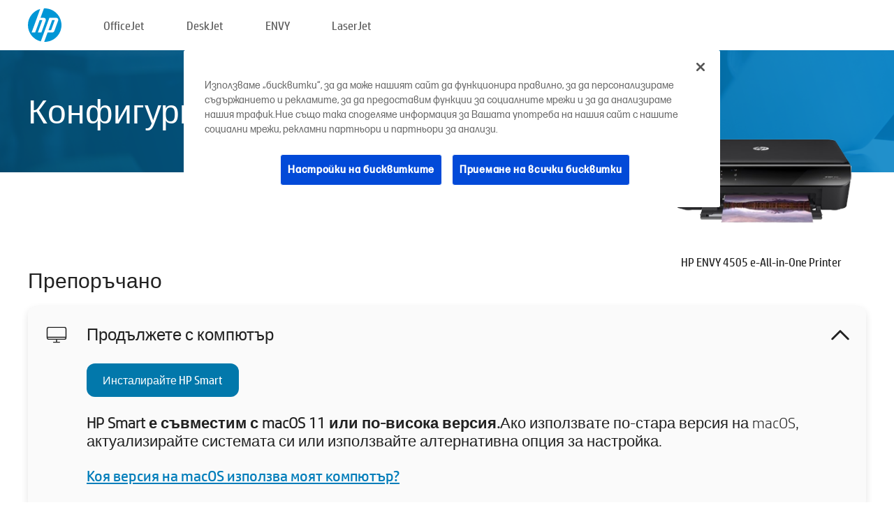

--- FILE ---
content_type: text/html;charset=UTF-8
request_url: https://123.hp.com/bg/bg/devices/ENVY4505;jsessionid=035FEFB2A179CC417B673838A92D9BC9;jsessionid=686D9532ED467C61AA0409DB9CB2EC19;jsessionid=73626047360C8605CF744397D26B543F;jsessionid=EDAF3C05D48024FA6850713DB931B1F8;jsessionid=7C4BB88242A397FC70475F3C8E945179;jsessionid=FD285CF0F4C97981E7B1C41795AE771F;jsessionid=3CAAC184D0BD257B83C234A6DC1CE0AF;jsessionid=D12B6DA9E9D03359299C02F6C58D0121;jsessionid=DD8D71C7B43D0A8DEB0AFD3B5B6CC10B;jsessionid=92032F79ACE4B127321B5600FD69440C;jsessionid=6AC8B27A54AA94819ACBFB060D5B8944;jsessionid=96C94C1CD931F8DC27B2F167BC65947C;jsessionid=D9B142D0CD01A222501996F842AB22B8;jsessionid=7A39F72C4159192ADE82B2E193ACC1F6;jsessionid=C1E7D26FB276C145D88248EA75AE582F;jsessionid=6B0C757B4E965EF5B6D0CFB36B1BABE3
body_size: 9007
content:
<!doctype html>
<html
  country="BG" lang="bg" dir="ltr"
>
  <head>
    
    <meta content="IE=edge" http-equiv="X-UA-Compatible" />
    <meta content="hpi" name="company_code" />
    <meta content="IPG" name="bu" />
    <meta content="text/html; charset=UTF-8" http-equiv="Content-Type" />
    <!-- <meta content="Welcome to the simplest way to setup your printer from a computer or mobile device. Easily download software, connect to a network, and print across devices." name="description" /> -->
    <meta name="description" content="Добре дошли в официалния сайт на HP®, където да конфигурирате своя принтер. Започнете, като изтеглите софтуера за новия си принтер. Ще имате възможност да свържете принтера в мрежа и да отпечатвате с различни устройства." />
    <meta content="hpexpnontridion" name="hp_design_version" />
    <meta
      content="hp drivers, hp driver, hp downloads, hp download drivers, hp printer drivers, hp printers drivers, hp scanner drivers, hp printer driver, hp print drivers, hp printer drivers download"
      name="keywords"
    />
    <meta content="support.drivers" name="lifecycle" />
    <meta content="Solutions" name="page_content" />
    <meta content="follow, index" name="robots" />
    <meta content="Segment Neutral" name="segment" />
    <meta name="target_country" content="bg" />
    <meta content=" R11849 " name="web_section_id" />
    <meta content="True" name="HandheldFriendly" />
    <meta content="width=device-width, initial-scale=1.0" name="viewport" />

    <!-- CSS  -->
    <link media="screen" rel="stylesheet" href="/resources/assets/css/page/123fontstyles.css" />
    <link media="screen" rel="stylesheet" href="/resources/assets/dist/application.min.css" />
    <link rel="stylesheet" href="/resources/assets/css/vendor/jquery.typeahead.min.css" type="text/css" />

    <!--  JavaScript -->
    <script src="/resources/assets/js/vendor/jquery/jquery-3.7.1.min.js"></script>

    <script defer="defer" src="/resources/assets/js/vendor/jquery/can.jquery.min.js" type="text/javascript"></script>

    <script async src="//www.hp.com/cma/ng/lib/exceptions/privacy-banner.js"></script>
    <script defer="defer" src="/resources/assets/js/page/tooltipster.main.min.js" type="text/javascript"></script>
    <script
      defer="defer"
      src="/resources/assets/js/page/tooltipster.bundle.min.js"
      type="text/javascript"
    ></script>
    <script defer="defer" src="https://www8.hp.com/caas/header-footer/bg/bg/default/latest.r?contentType=js&amp;hide_country_selector=true" type="text/javascript"></script>
    <script defer="defer" src="/resources/assets/js/vendor/base.min.js" type="text/javascript"></script>
    <script defer="defer" src="/resources/assets/dist/application.min.js" type="text/javascript"></script>

    <script type="text/javascript">
      //UDL Analytics - GTM tag
      (function (w, d, s, l, i) {
        w[l] = w[l] || [];
        w[l].push({
          "gtm.start": new Date().getTime(),
          event: "gtm.js",
        });
        var f = d.getElementsByTagName(s)[0],
          j = d.createElement(s),
          dl = l != "dataLayer" ? "&amp;l=" + l : "";
        j.async = true;
        j.src = "https://www.googletagmanager.com/gtm.js?id=" + i + dl;
        f.parentNode.insertBefore(j, f);
      })(window, document, "script", "dataLayer", "GTM-MZXB4R4");
    </script>
  
    <title>123.hp.com – HP ENVY 4505 e-All-in-One Printer HP Smart</title>
    <link rel="stylesheet" href="/resources/assets/css/page/flex-design.css" type="text/css" />
    <link rel="stylesheet" href="/resources/assets/css/page/desktop-hp+-windows.css" type="text/css" />
    <link rel="stylesheet" href="/resources/assets/css/page/swls-delay.css" type="text/css" />
    <link rel="stylesheet" href="/resources/assets/css/page/desktop-unified.css" type="text/css" />
    <script defer="defer" src="/resources/assets/js/page/common.js" type="text/javascript"></script>
    <script defer="defer" src="/resources/assets/js/page/flex-design.js" type="text/javascript"></script>
    <script
      defer="defer"
      src="/resources/assets/js/page/desktop-offline-driver.js"
      type="text/javascript"
    ></script>
    <script defer="defer" src="/resources/assets/js/page/desktop-hp+-windows.js" type="text/javascript"></script>
    <script defer="defer" src="/resources/assets/js/page/desktop-unified.js" type="text/javascript"></script>
    <script src="https://cdn.optimizely.com/js/11773710518.js"></script>
    <script type="text/javascript">
      /*<![CDATA[*/
      var printerTroubleshootUrl = "https:\/\/support.hp.com\/printer-setup";
      var printerVideoUrl = "https:\/\/support.hp.com";
      var airPrintSupportUrl = "https:\/\/support.hp.com\/document\/ish_1946968-1947068-16";
      var macVersionSupportUrl = "https:\/\/support.apple.com\/109033";
      var appStoreUrl = "macappstore:\/\/apps.apple.com\/us\/app\/hp-smart\/id1474276998?mt=12";
      var osType = "os x";
      var printerSetupUrl = "https:\/\/support.hp.com\/bg-bg\/printer-setup";
      var deviceId = "ENVY4505";
      var deviceName = "HP ENVY 4505 e-All-in-One Printer";
      var goToHpUrl = "https:\/\/h20180.www2.hp.com\/apps\/Nav?h_product=known\u0026h_client=S-A-10020-1\u0026h_lang=bg\u0026h_cc=bg\u0026h_pagetype=s-002";
      var localePath = "\/bg\/bg";
      /*]]>*/
    </script>
    <script type="text/javascript">
      var pageName = "desktop-unified";
      if (deviceId !== "") {
        pageName = pageName + "_" + deviceId.toLowerCase();
      }

      dataLayer.push({
        event: "e_pageView",
        pageNameL5: pageName,
      });
    </script>
  </head>
  <body>
    <div
      class="header-123"
      id="header-123"
    >
      <div class="header-container">
        <div class="hp-logo">
          <a
            href="/bg/bg/"
            title="123.hp.com – Конфигуриране на принтера от официалния сайт на HP®"
          >
            <img alt="123.hp.com – Конфигуриране на принтера от официалния сайт на HP®" src="/resources/assets/img/hp-logo.svg" />
          </a>
        </div>
        <ul class="header-menu">
          <li>
            <a href="/bg/bg/printers/officejet"
              >OfficeJet</a
            >
          </li>
          <li>
            <a href="/bg/bg/printers/deskjet"
              >DeskJet</a
            >
          </li>
          <li>
            <a href="/bg/bg/printers/envy">ENVY</a>
          </li>
          <li>
            <a href="/bg/bg/printers/laserjet"
              >LaserJet</a
            >
          </li>
        </ul>
      </div>
    </div>
    <div>
      <input id="supportUrl" value="https://h20180.www2.hp.com/apps/Nav?h_product=5368530&amp;h_client=S-A-10020-1&amp;h_lang=bg&amp;h_cc=bg&amp;h_pagetype=s-002" type="hidden" />
      <input id="languageDirection" value="ltr" type="hidden" />
      <input id="lang" value="bg" type="hidden" />
      <input id="hpContact" value="" type="hidden" />
    </div>
    <div id="one23-overlay"></div>
    <main class="vertical">
      <div class="horizontal centered standard-bg">
        <div class="main-content horizontal grow space-between">
          <div class="page-header vertical centered">
            <div>Конфигуриране на новия ви принтер HP</div>
          </div>
          
        </div>
      </div>
      <div class="hpplus-bg-white horizontal centered">
        <div class="main-content vertical">
          <div class="vertical side-images">
            <div class="printer-container">
              
              <img
                alt="printer"
                class="printer-image"
                src="/resources/printer_images/ENVY4505/290x245.png"
              />
              <div class="printer-title">HP ENVY 4505 e-All-in-One Printer</div>
            </div>
          </div>
          <div class="vertical ie-wrap-fix">
            <div class="install-list">
              <div class="list-header">Препоръчано</div>
              <div class="list-item vertical" id="hpsmart-card">
                <div class="list-header arrow-header open">
                  <div class="list-header-left">
                    <div class="list-header-icon img-container">
                      <img src="/resources/assets/img/all_in_one.svg" />
                    </div>
                    <div>Продължете с компютър</div>
                  </div>
                  <div class="list-header-right">
                    <img src="/resources/assets/img/chevron_down_black.svg" />
                  </div>
                </div>
                <div class="list-content vertical wrap-sm open">
                  <div>
                    <button
                      class="btn btn-blue"
                      id="hpsmart-download"
                    >Инсталирайте HP Smart</button>
                  </div>
                  <div class="text-main"><b>HP Smart е съвместим с macOS 11 или по-висока версия.</b>Ако използвате по-стара версия на macOS, актуализирайте системата си или използвайте алтернативна опция за настройка.</div>
                  <div class="text-main">
                    <a id="mac-version-url">Коя версия на macOS използва моят компютър?</a>
                  </div>
                </div>
              </div>
              <div
                class="list-header"
              >Алтернативни опции за настройка</div>
              <div class="list-item vertical" id="mobile-card">
                <div class="list-header arrow-header open">
                  <div class="list-header-left">
                    <div class="list-header-icon img-container icon-thin">
                      <img src="/resources/assets/img/mobile.svg" />
                    </div>
                    <div>Преминете към мобилно устройство</div>
                  </div>
                  <div class="list-header-right">
                    <img src="/resources/assets/img/chevron_down_black.svg" />
                  </div>
                </div>
                <div class="list-content horizontal open">
                  <div class="horizontal">
                    <div class="bordered-qr-code img-container">
                      <img src="/resources/assets/img/123_qr_code.svg" />
                    </div>
                    <div class="vertical appstore-images space-around" id="app-store-images">
                      <img alt="Mac" id="macBadge" src="/resources/assets/img/app_store/ios/bg.svg" />
                      <img alt="Android" id="androidBadge" src="/resources/assets/img/app_store/android/bg.png" />
                    </div>
                  </div>
                  <div class="vertical ie-wrap-fix">
                    <div class="text-main">Използвайте мобилно устройство за първоначална настройка на принтера, включително мрежова връзка. <b>Сканирайте QR кода, за да започнете.</b></div>
                  </div>
                </div>
              </div>
              <div class="list-item vertical" id="easystart-card">
                <div class="list-header arrow-header open">
                  <div class="list-header-left">
                    <div class="list-header-icon img-container icon-thin">
                      <img src="/resources/assets/img/apple.svg" />
                    </div>
                    <div>Отпечатване с помощта на HP Easy Smart</div>
                  </div>
                  <div class="list-header-right">
                    <img src="/resources/assets/img/chevron_down_black.svg" />
                  </div>
                </div>
                <div class="list-content vertical open">
                  <div>
                    <button
                      class="btn btn-blue"
                      id="easystart-download"
                    >Инсталиране на HP Easy Smart</button>
                  </div>
                  <div class="text-main">HP Easy Start ще свърже принтера с устройството, ще инсталира драйверите за печат и ще конфигурира функции за сканиране (ако е приложимо).</div>
                </div>
              </div>
              
            </div>
            <div class="support-list">
              <div class="support-item troubleshoot">
                <div class="support-header horizontal support-header-printer">
                  <div class="support-header-icon">
                    <img src="/resources/assets/img/support_icon_printer.svg" />
                  </div>
                  <div class="support-note">Нуждаете се от помощ за отстраняване на неизправности по време на настройката на принтера?<br> <a id="printer-troubleshoot-url">Разрешаване на проблеми с настройката</a></div>
                </div>
              </div>
              <div class="support-item video">
                <div class="support-header horizontal support-header-printer">
                  <div class="support-header-icon">
                    <img src="/resources/assets/img/support_icon_video.svg" />
                  </div>
                  <div class="support-note">За допълнителна информация и видеоклипове за настройка<br> <a id="printer-setup-url">Посетете уебсайта за поддръжка на HP</a></div>
                </div>
              </div>
            </div>
          </div>
          <div id="country-selector-container">
      <div
        id="country-selector"
      >
        <i
          id="tooltip-image"
          class="sprite-sheet-flags sprite-flag sprite-flag-bg"
        ></i>
        <a class="tooltip country-tooltip" id="tooltip-text">България</a>
        <div class="down-tooltip" id="country-selector-tooltip" style="left: 0px; bottom: 35px; display: none">
          <div id="supported-countries">
      <div>
        <div>
          <div class="country-selector-header">Изберете местоположението/езика си</div>
          <table class="country-selector-table">
            <!-- Row 1 -->
            <tr>
              <td id="country-item">
      <div>
        <i
          class="sprite-sheet-flags sprite-flag sprite-flag-au"
        ></i>
        <a
          href="/au/en/devices/ENVY4505;jsessionid=035FEFB2A179CC417B673838A92D9BC9;jsessionid=686D9532ED467C61AA0409DB9CB2EC19;jsessionid=73626047360C8605CF744397D26B543F;jsessionid=EDAF3C05D48024FA6850713DB931B1F8;jsessionid=7C4BB88242A397FC70475F3C8E945179;jsessionid=FD285CF0F4C97981E7B1C41795AE771F;jsessionid=3CAAC184D0BD257B83C234A6DC1CE0AF;jsessionid=D12B6DA9E9D03359299C02F6C58D0121;jsessionid=DD8D71C7B43D0A8DEB0AFD3B5B6CC10B;jsessionid=92032F79ACE4B127321B5600FD69440C;jsessionid=6AC8B27A54AA94819ACBFB060D5B8944;jsessionid=96C94C1CD931F8DC27B2F167BC65947C;jsessionid=D9B142D0CD01A222501996F842AB22B8;jsessionid=7A39F72C4159192ADE82B2E193ACC1F6;jsessionid=C1E7D26FB276C145D88248EA75AE582F;jsessionid=6B0C757B4E965EF5B6D0CFB36B1BABE3"
          id="au_en"
        >Australia</a>
      </div>
    </td>
              <td id="country-item">
      <div>
        <i
          class="sprite-sheet-flags sprite-flag sprite-flag-in"
        ></i>
        <a
          href="/in/en/devices/ENVY4505;jsessionid=035FEFB2A179CC417B673838A92D9BC9;jsessionid=686D9532ED467C61AA0409DB9CB2EC19;jsessionid=73626047360C8605CF744397D26B543F;jsessionid=EDAF3C05D48024FA6850713DB931B1F8;jsessionid=7C4BB88242A397FC70475F3C8E945179;jsessionid=FD285CF0F4C97981E7B1C41795AE771F;jsessionid=3CAAC184D0BD257B83C234A6DC1CE0AF;jsessionid=D12B6DA9E9D03359299C02F6C58D0121;jsessionid=DD8D71C7B43D0A8DEB0AFD3B5B6CC10B;jsessionid=92032F79ACE4B127321B5600FD69440C;jsessionid=6AC8B27A54AA94819ACBFB060D5B8944;jsessionid=96C94C1CD931F8DC27B2F167BC65947C;jsessionid=D9B142D0CD01A222501996F842AB22B8;jsessionid=7A39F72C4159192ADE82B2E193ACC1F6;jsessionid=C1E7D26FB276C145D88248EA75AE582F;jsessionid=6B0C757B4E965EF5B6D0CFB36B1BABE3"
          id="in_en"
        >India</a>
      </div>
    </td>
              <td id="country-item">
      <div>
        <i
          class="sprite-sheet-flags sprite-flag sprite-flag-pl"
        ></i>
        <a
          href="/pl/pl/devices/ENVY4505;jsessionid=035FEFB2A179CC417B673838A92D9BC9;jsessionid=686D9532ED467C61AA0409DB9CB2EC19;jsessionid=73626047360C8605CF744397D26B543F;jsessionid=EDAF3C05D48024FA6850713DB931B1F8;jsessionid=7C4BB88242A397FC70475F3C8E945179;jsessionid=FD285CF0F4C97981E7B1C41795AE771F;jsessionid=3CAAC184D0BD257B83C234A6DC1CE0AF;jsessionid=D12B6DA9E9D03359299C02F6C58D0121;jsessionid=DD8D71C7B43D0A8DEB0AFD3B5B6CC10B;jsessionid=92032F79ACE4B127321B5600FD69440C;jsessionid=6AC8B27A54AA94819ACBFB060D5B8944;jsessionid=96C94C1CD931F8DC27B2F167BC65947C;jsessionid=D9B142D0CD01A222501996F842AB22B8;jsessionid=7A39F72C4159192ADE82B2E193ACC1F6;jsessionid=C1E7D26FB276C145D88248EA75AE582F;jsessionid=6B0C757B4E965EF5B6D0CFB36B1BABE3"
          id="pl_pl"
        >Polska</a>
      </div>
    </td>
              <td id="country-item">
      <div>
        <i
          class="sprite-sheet-flags sprite-flag sprite-flag-us"
        ></i>
        <a
          href="/us/en/devices/ENVY4505;jsessionid=035FEFB2A179CC417B673838A92D9BC9;jsessionid=686D9532ED467C61AA0409DB9CB2EC19;jsessionid=73626047360C8605CF744397D26B543F;jsessionid=EDAF3C05D48024FA6850713DB931B1F8;jsessionid=7C4BB88242A397FC70475F3C8E945179;jsessionid=FD285CF0F4C97981E7B1C41795AE771F;jsessionid=3CAAC184D0BD257B83C234A6DC1CE0AF;jsessionid=D12B6DA9E9D03359299C02F6C58D0121;jsessionid=DD8D71C7B43D0A8DEB0AFD3B5B6CC10B;jsessionid=92032F79ACE4B127321B5600FD69440C;jsessionid=6AC8B27A54AA94819ACBFB060D5B8944;jsessionid=96C94C1CD931F8DC27B2F167BC65947C;jsessionid=D9B142D0CD01A222501996F842AB22B8;jsessionid=7A39F72C4159192ADE82B2E193ACC1F6;jsessionid=C1E7D26FB276C145D88248EA75AE582F;jsessionid=6B0C757B4E965EF5B6D0CFB36B1BABE3"
          id="us_en"
        >United States</a>
      </div>
    </td>
            </tr>

            <!-- Row 2 -->
            <tr>
              <td id="country-item">
      <div>
        <i
          class="sprite-sheet-flags sprite-flag sprite-flag-at"
        ></i>
        <a
          href="/at/de/devices/ENVY4505;jsessionid=035FEFB2A179CC417B673838A92D9BC9;jsessionid=686D9532ED467C61AA0409DB9CB2EC19;jsessionid=73626047360C8605CF744397D26B543F;jsessionid=EDAF3C05D48024FA6850713DB931B1F8;jsessionid=7C4BB88242A397FC70475F3C8E945179;jsessionid=FD285CF0F4C97981E7B1C41795AE771F;jsessionid=3CAAC184D0BD257B83C234A6DC1CE0AF;jsessionid=D12B6DA9E9D03359299C02F6C58D0121;jsessionid=DD8D71C7B43D0A8DEB0AFD3B5B6CC10B;jsessionid=92032F79ACE4B127321B5600FD69440C;jsessionid=6AC8B27A54AA94819ACBFB060D5B8944;jsessionid=96C94C1CD931F8DC27B2F167BC65947C;jsessionid=D9B142D0CD01A222501996F842AB22B8;jsessionid=7A39F72C4159192ADE82B2E193ACC1F6;jsessionid=C1E7D26FB276C145D88248EA75AE582F;jsessionid=6B0C757B4E965EF5B6D0CFB36B1BABE3"
          id="at_de"
        >Austria</a>
      </div>
    </td>
              <td id="country-item">
      <div>
        <i
          class="sprite-sheet-flags sprite-flag sprite-flag-ie"
        ></i>
        <a
          href="/ie/en/devices/ENVY4505;jsessionid=035FEFB2A179CC417B673838A92D9BC9;jsessionid=686D9532ED467C61AA0409DB9CB2EC19;jsessionid=73626047360C8605CF744397D26B543F;jsessionid=EDAF3C05D48024FA6850713DB931B1F8;jsessionid=7C4BB88242A397FC70475F3C8E945179;jsessionid=FD285CF0F4C97981E7B1C41795AE771F;jsessionid=3CAAC184D0BD257B83C234A6DC1CE0AF;jsessionid=D12B6DA9E9D03359299C02F6C58D0121;jsessionid=DD8D71C7B43D0A8DEB0AFD3B5B6CC10B;jsessionid=92032F79ACE4B127321B5600FD69440C;jsessionid=6AC8B27A54AA94819ACBFB060D5B8944;jsessionid=96C94C1CD931F8DC27B2F167BC65947C;jsessionid=D9B142D0CD01A222501996F842AB22B8;jsessionid=7A39F72C4159192ADE82B2E193ACC1F6;jsessionid=C1E7D26FB276C145D88248EA75AE582F;jsessionid=6B0C757B4E965EF5B6D0CFB36B1BABE3"
          id="ie_en"
        >Ireland</a>
      </div>
    </td>
              <td id="country-item">
      <div>
        <i
          class="sprite-sheet-flags sprite-flag sprite-flag-pt"
        ></i>
        <a
          href="/pt/pt/devices/ENVY4505;jsessionid=035FEFB2A179CC417B673838A92D9BC9;jsessionid=686D9532ED467C61AA0409DB9CB2EC19;jsessionid=73626047360C8605CF744397D26B543F;jsessionid=EDAF3C05D48024FA6850713DB931B1F8;jsessionid=7C4BB88242A397FC70475F3C8E945179;jsessionid=FD285CF0F4C97981E7B1C41795AE771F;jsessionid=3CAAC184D0BD257B83C234A6DC1CE0AF;jsessionid=D12B6DA9E9D03359299C02F6C58D0121;jsessionid=DD8D71C7B43D0A8DEB0AFD3B5B6CC10B;jsessionid=92032F79ACE4B127321B5600FD69440C;jsessionid=6AC8B27A54AA94819ACBFB060D5B8944;jsessionid=96C94C1CD931F8DC27B2F167BC65947C;jsessionid=D9B142D0CD01A222501996F842AB22B8;jsessionid=7A39F72C4159192ADE82B2E193ACC1F6;jsessionid=C1E7D26FB276C145D88248EA75AE582F;jsessionid=6B0C757B4E965EF5B6D0CFB36B1BABE3"
          id="pt_pt"
        >Portugal</a>
      </div>
    </td>
              <td id="country-item">
      <div>
        <i
          class="sprite-sheet-flags sprite-flag sprite-flag-bg"
        ></i>
        <a
          href="/bg/bg/devices/ENVY4505;jsessionid=035FEFB2A179CC417B673838A92D9BC9;jsessionid=686D9532ED467C61AA0409DB9CB2EC19;jsessionid=73626047360C8605CF744397D26B543F;jsessionid=EDAF3C05D48024FA6850713DB931B1F8;jsessionid=7C4BB88242A397FC70475F3C8E945179;jsessionid=FD285CF0F4C97981E7B1C41795AE771F;jsessionid=3CAAC184D0BD257B83C234A6DC1CE0AF;jsessionid=D12B6DA9E9D03359299C02F6C58D0121;jsessionid=DD8D71C7B43D0A8DEB0AFD3B5B6CC10B;jsessionid=92032F79ACE4B127321B5600FD69440C;jsessionid=6AC8B27A54AA94819ACBFB060D5B8944;jsessionid=96C94C1CD931F8DC27B2F167BC65947C;jsessionid=D9B142D0CD01A222501996F842AB22B8;jsessionid=7A39F72C4159192ADE82B2E193ACC1F6;jsessionid=C1E7D26FB276C145D88248EA75AE582F;jsessionid=6B0C757B4E965EF5B6D0CFB36B1BABE3"
          id="bg_bg"
        >България</a>
      </div>
    </td>
            </tr>

            <!-- Row 3 -->
            <tr>
              <td id="country-item">
      <div>
        <i
          class="sprite-sheet-flags sprite-flag sprite-flag-be"
        ></i>
        <a
          href="/be/nl/devices/ENVY4505;jsessionid=035FEFB2A179CC417B673838A92D9BC9;jsessionid=686D9532ED467C61AA0409DB9CB2EC19;jsessionid=73626047360C8605CF744397D26B543F;jsessionid=EDAF3C05D48024FA6850713DB931B1F8;jsessionid=7C4BB88242A397FC70475F3C8E945179;jsessionid=FD285CF0F4C97981E7B1C41795AE771F;jsessionid=3CAAC184D0BD257B83C234A6DC1CE0AF;jsessionid=D12B6DA9E9D03359299C02F6C58D0121;jsessionid=DD8D71C7B43D0A8DEB0AFD3B5B6CC10B;jsessionid=92032F79ACE4B127321B5600FD69440C;jsessionid=6AC8B27A54AA94819ACBFB060D5B8944;jsessionid=96C94C1CD931F8DC27B2F167BC65947C;jsessionid=D9B142D0CD01A222501996F842AB22B8;jsessionid=7A39F72C4159192ADE82B2E193ACC1F6;jsessionid=C1E7D26FB276C145D88248EA75AE582F;jsessionid=6B0C757B4E965EF5B6D0CFB36B1BABE3"
          id="be_nl"
        >België</a>
      </div>
    </td>
              <td id="country-item">
      <div>
        <i
          class="sprite-sheet-flags sprite-flag sprite-flag-it"
        ></i>
        <a
          href="/it/it/devices/ENVY4505;jsessionid=035FEFB2A179CC417B673838A92D9BC9;jsessionid=686D9532ED467C61AA0409DB9CB2EC19;jsessionid=73626047360C8605CF744397D26B543F;jsessionid=EDAF3C05D48024FA6850713DB931B1F8;jsessionid=7C4BB88242A397FC70475F3C8E945179;jsessionid=FD285CF0F4C97981E7B1C41795AE771F;jsessionid=3CAAC184D0BD257B83C234A6DC1CE0AF;jsessionid=D12B6DA9E9D03359299C02F6C58D0121;jsessionid=DD8D71C7B43D0A8DEB0AFD3B5B6CC10B;jsessionid=92032F79ACE4B127321B5600FD69440C;jsessionid=6AC8B27A54AA94819ACBFB060D5B8944;jsessionid=96C94C1CD931F8DC27B2F167BC65947C;jsessionid=D9B142D0CD01A222501996F842AB22B8;jsessionid=7A39F72C4159192ADE82B2E193ACC1F6;jsessionid=C1E7D26FB276C145D88248EA75AE582F;jsessionid=6B0C757B4E965EF5B6D0CFB36B1BABE3"
          id="it_it"
        >Italia</a>
      </div>
    </td>
              <td id="country-item">
      <div>
        <i
          class="sprite-sheet-flags sprite-flag sprite-flag-pr"
        ></i>
        <a
          href="/pr/en/devices/ENVY4505;jsessionid=035FEFB2A179CC417B673838A92D9BC9;jsessionid=686D9532ED467C61AA0409DB9CB2EC19;jsessionid=73626047360C8605CF744397D26B543F;jsessionid=EDAF3C05D48024FA6850713DB931B1F8;jsessionid=7C4BB88242A397FC70475F3C8E945179;jsessionid=FD285CF0F4C97981E7B1C41795AE771F;jsessionid=3CAAC184D0BD257B83C234A6DC1CE0AF;jsessionid=D12B6DA9E9D03359299C02F6C58D0121;jsessionid=DD8D71C7B43D0A8DEB0AFD3B5B6CC10B;jsessionid=92032F79ACE4B127321B5600FD69440C;jsessionid=6AC8B27A54AA94819ACBFB060D5B8944;jsessionid=96C94C1CD931F8DC27B2F167BC65947C;jsessionid=D9B142D0CD01A222501996F842AB22B8;jsessionid=7A39F72C4159192ADE82B2E193ACC1F6;jsessionid=C1E7D26FB276C145D88248EA75AE582F;jsessionid=6B0C757B4E965EF5B6D0CFB36B1BABE3"
          id="pr_en"
        >Puerto Rico</a>
      </div>
    </td>
              <td id="country-item">
      <div>
        <i
          class="sprite-sheet-flags sprite-flag sprite-flag-gr"
        ></i>
        <a
          href="/gr/el/devices/ENVY4505;jsessionid=035FEFB2A179CC417B673838A92D9BC9;jsessionid=686D9532ED467C61AA0409DB9CB2EC19;jsessionid=73626047360C8605CF744397D26B543F;jsessionid=EDAF3C05D48024FA6850713DB931B1F8;jsessionid=7C4BB88242A397FC70475F3C8E945179;jsessionid=FD285CF0F4C97981E7B1C41795AE771F;jsessionid=3CAAC184D0BD257B83C234A6DC1CE0AF;jsessionid=D12B6DA9E9D03359299C02F6C58D0121;jsessionid=DD8D71C7B43D0A8DEB0AFD3B5B6CC10B;jsessionid=92032F79ACE4B127321B5600FD69440C;jsessionid=6AC8B27A54AA94819ACBFB060D5B8944;jsessionid=96C94C1CD931F8DC27B2F167BC65947C;jsessionid=D9B142D0CD01A222501996F842AB22B8;jsessionid=7A39F72C4159192ADE82B2E193ACC1F6;jsessionid=C1E7D26FB276C145D88248EA75AE582F;jsessionid=6B0C757B4E965EF5B6D0CFB36B1BABE3"
          id="gr_el"
        >Ελλάδα</a>
      </div>
    </td>
            </tr>

            <!-- Row 4 -->
            <tr>
              <td id="country-item">
      <div>
        <i
          class="sprite-sheet-flags sprite-flag sprite-flag-be"
        ></i>
        <a
          href="/be/fr/devices/ENVY4505;jsessionid=035FEFB2A179CC417B673838A92D9BC9;jsessionid=686D9532ED467C61AA0409DB9CB2EC19;jsessionid=73626047360C8605CF744397D26B543F;jsessionid=EDAF3C05D48024FA6850713DB931B1F8;jsessionid=7C4BB88242A397FC70475F3C8E945179;jsessionid=FD285CF0F4C97981E7B1C41795AE771F;jsessionid=3CAAC184D0BD257B83C234A6DC1CE0AF;jsessionid=D12B6DA9E9D03359299C02F6C58D0121;jsessionid=DD8D71C7B43D0A8DEB0AFD3B5B6CC10B;jsessionid=92032F79ACE4B127321B5600FD69440C;jsessionid=6AC8B27A54AA94819ACBFB060D5B8944;jsessionid=96C94C1CD931F8DC27B2F167BC65947C;jsessionid=D9B142D0CD01A222501996F842AB22B8;jsessionid=7A39F72C4159192ADE82B2E193ACC1F6;jsessionid=C1E7D26FB276C145D88248EA75AE582F;jsessionid=6B0C757B4E965EF5B6D0CFB36B1BABE3"
          id="be_fr"
        >Belgique</a>
      </div>
    </td>
              <td id="country-item">
      <div>
        <i
          class="sprite-sheet-flags sprite-flag sprite-flag-lv"
        ></i>
        <a
          href="/lv/lv/devices/ENVY4505;jsessionid=035FEFB2A179CC417B673838A92D9BC9;jsessionid=686D9532ED467C61AA0409DB9CB2EC19;jsessionid=73626047360C8605CF744397D26B543F;jsessionid=EDAF3C05D48024FA6850713DB931B1F8;jsessionid=7C4BB88242A397FC70475F3C8E945179;jsessionid=FD285CF0F4C97981E7B1C41795AE771F;jsessionid=3CAAC184D0BD257B83C234A6DC1CE0AF;jsessionid=D12B6DA9E9D03359299C02F6C58D0121;jsessionid=DD8D71C7B43D0A8DEB0AFD3B5B6CC10B;jsessionid=92032F79ACE4B127321B5600FD69440C;jsessionid=6AC8B27A54AA94819ACBFB060D5B8944;jsessionid=96C94C1CD931F8DC27B2F167BC65947C;jsessionid=D9B142D0CD01A222501996F842AB22B8;jsessionid=7A39F72C4159192ADE82B2E193ACC1F6;jsessionid=C1E7D26FB276C145D88248EA75AE582F;jsessionid=6B0C757B4E965EF5B6D0CFB36B1BABE3"
          id="lv_lv"
        >Latvija</a>
      </div>
    </td>
              <td id="country-item">
      <div>
        <i
          class="sprite-sheet-flags sprite-flag sprite-flag-ro"
        ></i>
        <a
          href="/ro/ro/devices/ENVY4505;jsessionid=035FEFB2A179CC417B673838A92D9BC9;jsessionid=686D9532ED467C61AA0409DB9CB2EC19;jsessionid=73626047360C8605CF744397D26B543F;jsessionid=EDAF3C05D48024FA6850713DB931B1F8;jsessionid=7C4BB88242A397FC70475F3C8E945179;jsessionid=FD285CF0F4C97981E7B1C41795AE771F;jsessionid=3CAAC184D0BD257B83C234A6DC1CE0AF;jsessionid=D12B6DA9E9D03359299C02F6C58D0121;jsessionid=DD8D71C7B43D0A8DEB0AFD3B5B6CC10B;jsessionid=92032F79ACE4B127321B5600FD69440C;jsessionid=6AC8B27A54AA94819ACBFB060D5B8944;jsessionid=96C94C1CD931F8DC27B2F167BC65947C;jsessionid=D9B142D0CD01A222501996F842AB22B8;jsessionid=7A39F72C4159192ADE82B2E193ACC1F6;jsessionid=C1E7D26FB276C145D88248EA75AE582F;jsessionid=6B0C757B4E965EF5B6D0CFB36B1BABE3"
          id="ro_ro"
        >România</a>
      </div>
    </td>
              <td id="country-item">
      <div>
        <i
          class="sprite-sheet-flags sprite-flag sprite-flag-cy"
        ></i>
        <a
          href="/cy/el/devices/ENVY4505;jsessionid=035FEFB2A179CC417B673838A92D9BC9;jsessionid=686D9532ED467C61AA0409DB9CB2EC19;jsessionid=73626047360C8605CF744397D26B543F;jsessionid=EDAF3C05D48024FA6850713DB931B1F8;jsessionid=7C4BB88242A397FC70475F3C8E945179;jsessionid=FD285CF0F4C97981E7B1C41795AE771F;jsessionid=3CAAC184D0BD257B83C234A6DC1CE0AF;jsessionid=D12B6DA9E9D03359299C02F6C58D0121;jsessionid=DD8D71C7B43D0A8DEB0AFD3B5B6CC10B;jsessionid=92032F79ACE4B127321B5600FD69440C;jsessionid=6AC8B27A54AA94819ACBFB060D5B8944;jsessionid=96C94C1CD931F8DC27B2F167BC65947C;jsessionid=D9B142D0CD01A222501996F842AB22B8;jsessionid=7A39F72C4159192ADE82B2E193ACC1F6;jsessionid=C1E7D26FB276C145D88248EA75AE582F;jsessionid=6B0C757B4E965EF5B6D0CFB36B1BABE3"
          id="cy_el"
        >Κύπρος</a>
      </div>
    </td>
            </tr>

            <!-- Row 5 -->
            <tr>
              <td id="country-item">
      <div>
        <i
          class="sprite-sheet-flags sprite-flag sprite-flag-br"
        ></i>
        <a
          href="/br/pt/devices/ENVY4505;jsessionid=035FEFB2A179CC417B673838A92D9BC9;jsessionid=686D9532ED467C61AA0409DB9CB2EC19;jsessionid=73626047360C8605CF744397D26B543F;jsessionid=EDAF3C05D48024FA6850713DB931B1F8;jsessionid=7C4BB88242A397FC70475F3C8E945179;jsessionid=FD285CF0F4C97981E7B1C41795AE771F;jsessionid=3CAAC184D0BD257B83C234A6DC1CE0AF;jsessionid=D12B6DA9E9D03359299C02F6C58D0121;jsessionid=DD8D71C7B43D0A8DEB0AFD3B5B6CC10B;jsessionid=92032F79ACE4B127321B5600FD69440C;jsessionid=6AC8B27A54AA94819ACBFB060D5B8944;jsessionid=96C94C1CD931F8DC27B2F167BC65947C;jsessionid=D9B142D0CD01A222501996F842AB22B8;jsessionid=7A39F72C4159192ADE82B2E193ACC1F6;jsessionid=C1E7D26FB276C145D88248EA75AE582F;jsessionid=6B0C757B4E965EF5B6D0CFB36B1BABE3"
          id="br_pt"
        >Brasil</a>
      </div>
    </td>
              <td id="country-item">
      <div>
        <i
          class="sprite-sheet-flags sprite-flag sprite-flag-lt"
        ></i>
        <a
          href="/lt/lt/devices/ENVY4505;jsessionid=035FEFB2A179CC417B673838A92D9BC9;jsessionid=686D9532ED467C61AA0409DB9CB2EC19;jsessionid=73626047360C8605CF744397D26B543F;jsessionid=EDAF3C05D48024FA6850713DB931B1F8;jsessionid=7C4BB88242A397FC70475F3C8E945179;jsessionid=FD285CF0F4C97981E7B1C41795AE771F;jsessionid=3CAAC184D0BD257B83C234A6DC1CE0AF;jsessionid=D12B6DA9E9D03359299C02F6C58D0121;jsessionid=DD8D71C7B43D0A8DEB0AFD3B5B6CC10B;jsessionid=92032F79ACE4B127321B5600FD69440C;jsessionid=6AC8B27A54AA94819ACBFB060D5B8944;jsessionid=96C94C1CD931F8DC27B2F167BC65947C;jsessionid=D9B142D0CD01A222501996F842AB22B8;jsessionid=7A39F72C4159192ADE82B2E193ACC1F6;jsessionid=C1E7D26FB276C145D88248EA75AE582F;jsessionid=6B0C757B4E965EF5B6D0CFB36B1BABE3"
          id="lt_lt"
        >Lietuva</a>
      </div>
    </td>
              <td id="country-item">
      <div>
        <i
          class="sprite-sheet-flags sprite-flag sprite-flag-ch"
        ></i>
        <a
          href="/ch/de/devices/ENVY4505;jsessionid=035FEFB2A179CC417B673838A92D9BC9;jsessionid=686D9532ED467C61AA0409DB9CB2EC19;jsessionid=73626047360C8605CF744397D26B543F;jsessionid=EDAF3C05D48024FA6850713DB931B1F8;jsessionid=7C4BB88242A397FC70475F3C8E945179;jsessionid=FD285CF0F4C97981E7B1C41795AE771F;jsessionid=3CAAC184D0BD257B83C234A6DC1CE0AF;jsessionid=D12B6DA9E9D03359299C02F6C58D0121;jsessionid=DD8D71C7B43D0A8DEB0AFD3B5B6CC10B;jsessionid=92032F79ACE4B127321B5600FD69440C;jsessionid=6AC8B27A54AA94819ACBFB060D5B8944;jsessionid=96C94C1CD931F8DC27B2F167BC65947C;jsessionid=D9B142D0CD01A222501996F842AB22B8;jsessionid=7A39F72C4159192ADE82B2E193ACC1F6;jsessionid=C1E7D26FB276C145D88248EA75AE582F;jsessionid=6B0C757B4E965EF5B6D0CFB36B1BABE3"
          id="ch_de"
        >Schweiz</a>
      </div>
    </td>
              <td id="country-item">
      <div>
        <i
          class="sprite-sheet-flags sprite-flag sprite-flag-ru"
        ></i>
        <a
          href="/ru/ru/devices/ENVY4505;jsessionid=035FEFB2A179CC417B673838A92D9BC9;jsessionid=686D9532ED467C61AA0409DB9CB2EC19;jsessionid=73626047360C8605CF744397D26B543F;jsessionid=EDAF3C05D48024FA6850713DB931B1F8;jsessionid=7C4BB88242A397FC70475F3C8E945179;jsessionid=FD285CF0F4C97981E7B1C41795AE771F;jsessionid=3CAAC184D0BD257B83C234A6DC1CE0AF;jsessionid=D12B6DA9E9D03359299C02F6C58D0121;jsessionid=DD8D71C7B43D0A8DEB0AFD3B5B6CC10B;jsessionid=92032F79ACE4B127321B5600FD69440C;jsessionid=6AC8B27A54AA94819ACBFB060D5B8944;jsessionid=96C94C1CD931F8DC27B2F167BC65947C;jsessionid=D9B142D0CD01A222501996F842AB22B8;jsessionid=7A39F72C4159192ADE82B2E193ACC1F6;jsessionid=C1E7D26FB276C145D88248EA75AE582F;jsessionid=6B0C757B4E965EF5B6D0CFB36B1BABE3"
          id="ru_ru"
        >Россия</a>
      </div>
    </td>
            </tr>

            <!-- Row 6 -->
            <tr>
              <td id="country-item">
      <div>
        <i
          class="sprite-sheet-flags sprite-flag sprite-flag-ca"
        ></i>
        <a
          href="/ca/en/devices/ENVY4505;jsessionid=035FEFB2A179CC417B673838A92D9BC9;jsessionid=686D9532ED467C61AA0409DB9CB2EC19;jsessionid=73626047360C8605CF744397D26B543F;jsessionid=EDAF3C05D48024FA6850713DB931B1F8;jsessionid=7C4BB88242A397FC70475F3C8E945179;jsessionid=FD285CF0F4C97981E7B1C41795AE771F;jsessionid=3CAAC184D0BD257B83C234A6DC1CE0AF;jsessionid=D12B6DA9E9D03359299C02F6C58D0121;jsessionid=DD8D71C7B43D0A8DEB0AFD3B5B6CC10B;jsessionid=92032F79ACE4B127321B5600FD69440C;jsessionid=6AC8B27A54AA94819ACBFB060D5B8944;jsessionid=96C94C1CD931F8DC27B2F167BC65947C;jsessionid=D9B142D0CD01A222501996F842AB22B8;jsessionid=7A39F72C4159192ADE82B2E193ACC1F6;jsessionid=C1E7D26FB276C145D88248EA75AE582F;jsessionid=6B0C757B4E965EF5B6D0CFB36B1BABE3"
          id="ca_en"
        >Canada</a>
      </div>
    </td>
              <td id="country-item">
      <div>
        <i
          class="sprite-sheet-flags sprite-flag sprite-flag-lu"
        ></i>
        <a
          href="/lu/fr/devices/ENVY4505;jsessionid=035FEFB2A179CC417B673838A92D9BC9;jsessionid=686D9532ED467C61AA0409DB9CB2EC19;jsessionid=73626047360C8605CF744397D26B543F;jsessionid=EDAF3C05D48024FA6850713DB931B1F8;jsessionid=7C4BB88242A397FC70475F3C8E945179;jsessionid=FD285CF0F4C97981E7B1C41795AE771F;jsessionid=3CAAC184D0BD257B83C234A6DC1CE0AF;jsessionid=D12B6DA9E9D03359299C02F6C58D0121;jsessionid=DD8D71C7B43D0A8DEB0AFD3B5B6CC10B;jsessionid=92032F79ACE4B127321B5600FD69440C;jsessionid=6AC8B27A54AA94819ACBFB060D5B8944;jsessionid=96C94C1CD931F8DC27B2F167BC65947C;jsessionid=D9B142D0CD01A222501996F842AB22B8;jsessionid=7A39F72C4159192ADE82B2E193ACC1F6;jsessionid=C1E7D26FB276C145D88248EA75AE582F;jsessionid=6B0C757B4E965EF5B6D0CFB36B1BABE3"
          id="lu_fr"
        >Luxembourg</a>
      </div>
    </td>
              <td id="country-item">
      <div>
        <i
          class="sprite-sheet-flags sprite-flag sprite-flag-si"
        ></i>
        <a
          href="/si/sl/devices/ENVY4505;jsessionid=035FEFB2A179CC417B673838A92D9BC9;jsessionid=686D9532ED467C61AA0409DB9CB2EC19;jsessionid=73626047360C8605CF744397D26B543F;jsessionid=EDAF3C05D48024FA6850713DB931B1F8;jsessionid=7C4BB88242A397FC70475F3C8E945179;jsessionid=FD285CF0F4C97981E7B1C41795AE771F;jsessionid=3CAAC184D0BD257B83C234A6DC1CE0AF;jsessionid=D12B6DA9E9D03359299C02F6C58D0121;jsessionid=DD8D71C7B43D0A8DEB0AFD3B5B6CC10B;jsessionid=92032F79ACE4B127321B5600FD69440C;jsessionid=6AC8B27A54AA94819ACBFB060D5B8944;jsessionid=96C94C1CD931F8DC27B2F167BC65947C;jsessionid=D9B142D0CD01A222501996F842AB22B8;jsessionid=7A39F72C4159192ADE82B2E193ACC1F6;jsessionid=C1E7D26FB276C145D88248EA75AE582F;jsessionid=6B0C757B4E965EF5B6D0CFB36B1BABE3"
          id="si_sl"
        >Slovenija</a>
      </div>
    </td>
              <td id="country-item">
      <div>
        <i
          class="sprite-sheet-flags sprite-flag sprite-flag-il"
        ></i>
        <a
          href="/il/he/devices/ENVY4505;jsessionid=035FEFB2A179CC417B673838A92D9BC9;jsessionid=686D9532ED467C61AA0409DB9CB2EC19;jsessionid=73626047360C8605CF744397D26B543F;jsessionid=EDAF3C05D48024FA6850713DB931B1F8;jsessionid=7C4BB88242A397FC70475F3C8E945179;jsessionid=FD285CF0F4C97981E7B1C41795AE771F;jsessionid=3CAAC184D0BD257B83C234A6DC1CE0AF;jsessionid=D12B6DA9E9D03359299C02F6C58D0121;jsessionid=DD8D71C7B43D0A8DEB0AFD3B5B6CC10B;jsessionid=92032F79ACE4B127321B5600FD69440C;jsessionid=6AC8B27A54AA94819ACBFB060D5B8944;jsessionid=96C94C1CD931F8DC27B2F167BC65947C;jsessionid=D9B142D0CD01A222501996F842AB22B8;jsessionid=7A39F72C4159192ADE82B2E193ACC1F6;jsessionid=C1E7D26FB276C145D88248EA75AE582F;jsessionid=6B0C757B4E965EF5B6D0CFB36B1BABE3"
          id="il_he"
        >עברית</a>
      </div>
    </td>
            </tr>

            <!-- Row 7 -->
            <tr>
              <td id="country-item">
      <div>
        <i
          class="sprite-sheet-flags sprite-flag sprite-flag-ca"
        ></i>
        <a
          href="/ca/fr/devices/ENVY4505;jsessionid=035FEFB2A179CC417B673838A92D9BC9;jsessionid=686D9532ED467C61AA0409DB9CB2EC19;jsessionid=73626047360C8605CF744397D26B543F;jsessionid=EDAF3C05D48024FA6850713DB931B1F8;jsessionid=7C4BB88242A397FC70475F3C8E945179;jsessionid=FD285CF0F4C97981E7B1C41795AE771F;jsessionid=3CAAC184D0BD257B83C234A6DC1CE0AF;jsessionid=D12B6DA9E9D03359299C02F6C58D0121;jsessionid=DD8D71C7B43D0A8DEB0AFD3B5B6CC10B;jsessionid=92032F79ACE4B127321B5600FD69440C;jsessionid=6AC8B27A54AA94819ACBFB060D5B8944;jsessionid=96C94C1CD931F8DC27B2F167BC65947C;jsessionid=D9B142D0CD01A222501996F842AB22B8;jsessionid=7A39F72C4159192ADE82B2E193ACC1F6;jsessionid=C1E7D26FB276C145D88248EA75AE582F;jsessionid=6B0C757B4E965EF5B6D0CFB36B1BABE3"
          id="ca_fr"
        >Canada - Français</a>
      </div>
    </td>
              <td id="country-item">
      <div>
        <i
          class="sprite-sheet-flags sprite-flag sprite-flag-hu"
        ></i>
        <a
          href="/hu/hu/devices/ENVY4505;jsessionid=035FEFB2A179CC417B673838A92D9BC9;jsessionid=686D9532ED467C61AA0409DB9CB2EC19;jsessionid=73626047360C8605CF744397D26B543F;jsessionid=EDAF3C05D48024FA6850713DB931B1F8;jsessionid=7C4BB88242A397FC70475F3C8E945179;jsessionid=FD285CF0F4C97981E7B1C41795AE771F;jsessionid=3CAAC184D0BD257B83C234A6DC1CE0AF;jsessionid=D12B6DA9E9D03359299C02F6C58D0121;jsessionid=DD8D71C7B43D0A8DEB0AFD3B5B6CC10B;jsessionid=92032F79ACE4B127321B5600FD69440C;jsessionid=6AC8B27A54AA94819ACBFB060D5B8944;jsessionid=96C94C1CD931F8DC27B2F167BC65947C;jsessionid=D9B142D0CD01A222501996F842AB22B8;jsessionid=7A39F72C4159192ADE82B2E193ACC1F6;jsessionid=C1E7D26FB276C145D88248EA75AE582F;jsessionid=6B0C757B4E965EF5B6D0CFB36B1BABE3"
          id="hu_hu"
        >Magyarország</a>
      </div>
    </td>
              <td id="country-item">
      <div>
        <i
          class="sprite-sheet-flags sprite-flag sprite-flag-sk"
        ></i>
        <a
          href="/sk/sk/devices/ENVY4505;jsessionid=035FEFB2A179CC417B673838A92D9BC9;jsessionid=686D9532ED467C61AA0409DB9CB2EC19;jsessionid=73626047360C8605CF744397D26B543F;jsessionid=EDAF3C05D48024FA6850713DB931B1F8;jsessionid=7C4BB88242A397FC70475F3C8E945179;jsessionid=FD285CF0F4C97981E7B1C41795AE771F;jsessionid=3CAAC184D0BD257B83C234A6DC1CE0AF;jsessionid=D12B6DA9E9D03359299C02F6C58D0121;jsessionid=DD8D71C7B43D0A8DEB0AFD3B5B6CC10B;jsessionid=92032F79ACE4B127321B5600FD69440C;jsessionid=6AC8B27A54AA94819ACBFB060D5B8944;jsessionid=96C94C1CD931F8DC27B2F167BC65947C;jsessionid=D9B142D0CD01A222501996F842AB22B8;jsessionid=7A39F72C4159192ADE82B2E193ACC1F6;jsessionid=C1E7D26FB276C145D88248EA75AE582F;jsessionid=6B0C757B4E965EF5B6D0CFB36B1BABE3"
          id="sk_sk"
        >Slovensko</a>
      </div>
    </td>
              <td id="country-item">
      <div>
        <i
          class="sprite-sheet-flags sprite-flag sprite-flag-ae"
        ></i>
        <a
          href="/ae/ar/devices/ENVY4505;jsessionid=035FEFB2A179CC417B673838A92D9BC9;jsessionid=686D9532ED467C61AA0409DB9CB2EC19;jsessionid=73626047360C8605CF744397D26B543F;jsessionid=EDAF3C05D48024FA6850713DB931B1F8;jsessionid=7C4BB88242A397FC70475F3C8E945179;jsessionid=FD285CF0F4C97981E7B1C41795AE771F;jsessionid=3CAAC184D0BD257B83C234A6DC1CE0AF;jsessionid=D12B6DA9E9D03359299C02F6C58D0121;jsessionid=DD8D71C7B43D0A8DEB0AFD3B5B6CC10B;jsessionid=92032F79ACE4B127321B5600FD69440C;jsessionid=6AC8B27A54AA94819ACBFB060D5B8944;jsessionid=96C94C1CD931F8DC27B2F167BC65947C;jsessionid=D9B142D0CD01A222501996F842AB22B8;jsessionid=7A39F72C4159192ADE82B2E193ACC1F6;jsessionid=C1E7D26FB276C145D88248EA75AE582F;jsessionid=6B0C757B4E965EF5B6D0CFB36B1BABE3"
          id="ae_ar"
        >الشرق الأوسط</a>
      </div>
    </td>
            </tr>

            <!-- Row 8 -->
            <tr>
              <td id="country-item">
      <div>
        <i
          class="sprite-sheet-flags sprite-flag sprite-flag-cz"
        ></i>
        <a
          href="/cz/cs/devices/ENVY4505;jsessionid=035FEFB2A179CC417B673838A92D9BC9;jsessionid=686D9532ED467C61AA0409DB9CB2EC19;jsessionid=73626047360C8605CF744397D26B543F;jsessionid=EDAF3C05D48024FA6850713DB931B1F8;jsessionid=7C4BB88242A397FC70475F3C8E945179;jsessionid=FD285CF0F4C97981E7B1C41795AE771F;jsessionid=3CAAC184D0BD257B83C234A6DC1CE0AF;jsessionid=D12B6DA9E9D03359299C02F6C58D0121;jsessionid=DD8D71C7B43D0A8DEB0AFD3B5B6CC10B;jsessionid=92032F79ACE4B127321B5600FD69440C;jsessionid=6AC8B27A54AA94819ACBFB060D5B8944;jsessionid=96C94C1CD931F8DC27B2F167BC65947C;jsessionid=D9B142D0CD01A222501996F842AB22B8;jsessionid=7A39F72C4159192ADE82B2E193ACC1F6;jsessionid=C1E7D26FB276C145D88248EA75AE582F;jsessionid=6B0C757B4E965EF5B6D0CFB36B1BABE3"
          id="cz_cs"
        >Česká republika</a>
      </div>
    </td>
              <td id="country-item">
      <div>
        <i
          class="sprite-sheet-flags sprite-flag sprite-flag-mt"
        ></i>
        <a
          href="/mt/en/devices/ENVY4505;jsessionid=035FEFB2A179CC417B673838A92D9BC9;jsessionid=686D9532ED467C61AA0409DB9CB2EC19;jsessionid=73626047360C8605CF744397D26B543F;jsessionid=EDAF3C05D48024FA6850713DB931B1F8;jsessionid=7C4BB88242A397FC70475F3C8E945179;jsessionid=FD285CF0F4C97981E7B1C41795AE771F;jsessionid=3CAAC184D0BD257B83C234A6DC1CE0AF;jsessionid=D12B6DA9E9D03359299C02F6C58D0121;jsessionid=DD8D71C7B43D0A8DEB0AFD3B5B6CC10B;jsessionid=92032F79ACE4B127321B5600FD69440C;jsessionid=6AC8B27A54AA94819ACBFB060D5B8944;jsessionid=96C94C1CD931F8DC27B2F167BC65947C;jsessionid=D9B142D0CD01A222501996F842AB22B8;jsessionid=7A39F72C4159192ADE82B2E193ACC1F6;jsessionid=C1E7D26FB276C145D88248EA75AE582F;jsessionid=6B0C757B4E965EF5B6D0CFB36B1BABE3"
          id="mt_en"
        >Malta</a>
      </div>
    </td>
              <td id="country-item">
      <div>
        <i
          class="sprite-sheet-flags sprite-flag sprite-flag-ch"
        ></i>
        <a
          href="/ch/fr/devices/ENVY4505;jsessionid=035FEFB2A179CC417B673838A92D9BC9;jsessionid=686D9532ED467C61AA0409DB9CB2EC19;jsessionid=73626047360C8605CF744397D26B543F;jsessionid=EDAF3C05D48024FA6850713DB931B1F8;jsessionid=7C4BB88242A397FC70475F3C8E945179;jsessionid=FD285CF0F4C97981E7B1C41795AE771F;jsessionid=3CAAC184D0BD257B83C234A6DC1CE0AF;jsessionid=D12B6DA9E9D03359299C02F6C58D0121;jsessionid=DD8D71C7B43D0A8DEB0AFD3B5B6CC10B;jsessionid=92032F79ACE4B127321B5600FD69440C;jsessionid=6AC8B27A54AA94819ACBFB060D5B8944;jsessionid=96C94C1CD931F8DC27B2F167BC65947C;jsessionid=D9B142D0CD01A222501996F842AB22B8;jsessionid=7A39F72C4159192ADE82B2E193ACC1F6;jsessionid=C1E7D26FB276C145D88248EA75AE582F;jsessionid=6B0C757B4E965EF5B6D0CFB36B1BABE3"
          id="ch_fr"
        >Suisse</a>
      </div>
    </td>
              <td id="country-item">
      <div>
        <i
          class="sprite-sheet-flags sprite-flag sprite-flag-sa"
        ></i>
        <a
          href="/sa/ar/devices/ENVY4505;jsessionid=035FEFB2A179CC417B673838A92D9BC9;jsessionid=686D9532ED467C61AA0409DB9CB2EC19;jsessionid=73626047360C8605CF744397D26B543F;jsessionid=EDAF3C05D48024FA6850713DB931B1F8;jsessionid=7C4BB88242A397FC70475F3C8E945179;jsessionid=FD285CF0F4C97981E7B1C41795AE771F;jsessionid=3CAAC184D0BD257B83C234A6DC1CE0AF;jsessionid=D12B6DA9E9D03359299C02F6C58D0121;jsessionid=DD8D71C7B43D0A8DEB0AFD3B5B6CC10B;jsessionid=92032F79ACE4B127321B5600FD69440C;jsessionid=6AC8B27A54AA94819ACBFB060D5B8944;jsessionid=96C94C1CD931F8DC27B2F167BC65947C;jsessionid=D9B142D0CD01A222501996F842AB22B8;jsessionid=7A39F72C4159192ADE82B2E193ACC1F6;jsessionid=C1E7D26FB276C145D88248EA75AE582F;jsessionid=6B0C757B4E965EF5B6D0CFB36B1BABE3"
          id="sa_ar"
        >المملكة العربية السعودية</a>
      </div>
    </td>
            </tr>

            <!-- Row 9 -->
            <tr>
              <td id="country-item">
      <div>
        <i
          class="sprite-sheet-flags sprite-flag sprite-flag-dk"
        ></i>
        <a
          href="/dk/da/devices/ENVY4505;jsessionid=035FEFB2A179CC417B673838A92D9BC9;jsessionid=686D9532ED467C61AA0409DB9CB2EC19;jsessionid=73626047360C8605CF744397D26B543F;jsessionid=EDAF3C05D48024FA6850713DB931B1F8;jsessionid=7C4BB88242A397FC70475F3C8E945179;jsessionid=FD285CF0F4C97981E7B1C41795AE771F;jsessionid=3CAAC184D0BD257B83C234A6DC1CE0AF;jsessionid=D12B6DA9E9D03359299C02F6C58D0121;jsessionid=DD8D71C7B43D0A8DEB0AFD3B5B6CC10B;jsessionid=92032F79ACE4B127321B5600FD69440C;jsessionid=6AC8B27A54AA94819ACBFB060D5B8944;jsessionid=96C94C1CD931F8DC27B2F167BC65947C;jsessionid=D9B142D0CD01A222501996F842AB22B8;jsessionid=7A39F72C4159192ADE82B2E193ACC1F6;jsessionid=C1E7D26FB276C145D88248EA75AE582F;jsessionid=6B0C757B4E965EF5B6D0CFB36B1BABE3"
          id="dk_da"
        >Danmark</a>
      </div>
    </td>
              <td id="country-item">
      <div>
        <i
          class="sprite-sheet-flags sprite-flag sprite-flag-mx"
        ></i>
        <a
          href="/mx/es/devices/ENVY4505;jsessionid=035FEFB2A179CC417B673838A92D9BC9;jsessionid=686D9532ED467C61AA0409DB9CB2EC19;jsessionid=73626047360C8605CF744397D26B543F;jsessionid=EDAF3C05D48024FA6850713DB931B1F8;jsessionid=7C4BB88242A397FC70475F3C8E945179;jsessionid=FD285CF0F4C97981E7B1C41795AE771F;jsessionid=3CAAC184D0BD257B83C234A6DC1CE0AF;jsessionid=D12B6DA9E9D03359299C02F6C58D0121;jsessionid=DD8D71C7B43D0A8DEB0AFD3B5B6CC10B;jsessionid=92032F79ACE4B127321B5600FD69440C;jsessionid=6AC8B27A54AA94819ACBFB060D5B8944;jsessionid=96C94C1CD931F8DC27B2F167BC65947C;jsessionid=D9B142D0CD01A222501996F842AB22B8;jsessionid=7A39F72C4159192ADE82B2E193ACC1F6;jsessionid=C1E7D26FB276C145D88248EA75AE582F;jsessionid=6B0C757B4E965EF5B6D0CFB36B1BABE3"
          id="mx_es"
        >México</a>
      </div>
    </td>
              <td id="country-item">
      <div>
        <i
          class="sprite-sheet-flags sprite-flag sprite-flag-fi"
        ></i>
        <a
          href="/fi/fi/devices/ENVY4505;jsessionid=035FEFB2A179CC417B673838A92D9BC9;jsessionid=686D9532ED467C61AA0409DB9CB2EC19;jsessionid=73626047360C8605CF744397D26B543F;jsessionid=EDAF3C05D48024FA6850713DB931B1F8;jsessionid=7C4BB88242A397FC70475F3C8E945179;jsessionid=FD285CF0F4C97981E7B1C41795AE771F;jsessionid=3CAAC184D0BD257B83C234A6DC1CE0AF;jsessionid=D12B6DA9E9D03359299C02F6C58D0121;jsessionid=DD8D71C7B43D0A8DEB0AFD3B5B6CC10B;jsessionid=92032F79ACE4B127321B5600FD69440C;jsessionid=6AC8B27A54AA94819ACBFB060D5B8944;jsessionid=96C94C1CD931F8DC27B2F167BC65947C;jsessionid=D9B142D0CD01A222501996F842AB22B8;jsessionid=7A39F72C4159192ADE82B2E193ACC1F6;jsessionid=C1E7D26FB276C145D88248EA75AE582F;jsessionid=6B0C757B4E965EF5B6D0CFB36B1BABE3"
          id="fi_fi"
        >Suomi</a>
      </div>
    </td>
              <td id="country-item">
      <div>
        <i
          class="sprite-sheet-flags sprite-flag sprite-flag-kr"
        ></i>
        <a
          href="/kr/ko/devices/ENVY4505;jsessionid=035FEFB2A179CC417B673838A92D9BC9;jsessionid=686D9532ED467C61AA0409DB9CB2EC19;jsessionid=73626047360C8605CF744397D26B543F;jsessionid=EDAF3C05D48024FA6850713DB931B1F8;jsessionid=7C4BB88242A397FC70475F3C8E945179;jsessionid=FD285CF0F4C97981E7B1C41795AE771F;jsessionid=3CAAC184D0BD257B83C234A6DC1CE0AF;jsessionid=D12B6DA9E9D03359299C02F6C58D0121;jsessionid=DD8D71C7B43D0A8DEB0AFD3B5B6CC10B;jsessionid=92032F79ACE4B127321B5600FD69440C;jsessionid=6AC8B27A54AA94819ACBFB060D5B8944;jsessionid=96C94C1CD931F8DC27B2F167BC65947C;jsessionid=D9B142D0CD01A222501996F842AB22B8;jsessionid=7A39F72C4159192ADE82B2E193ACC1F6;jsessionid=C1E7D26FB276C145D88248EA75AE582F;jsessionid=6B0C757B4E965EF5B6D0CFB36B1BABE3"
          id="kr_ko"
        >한국</a>
      </div>
    </td>
            </tr>

            <!-- Row 10 -->
            <tr>
              <td id="country-item">
      <div>
        <i
          class="sprite-sheet-flags sprite-flag sprite-flag-de"
        ></i>
        <a
          href="/de/de/devices/ENVY4505;jsessionid=035FEFB2A179CC417B673838A92D9BC9;jsessionid=686D9532ED467C61AA0409DB9CB2EC19;jsessionid=73626047360C8605CF744397D26B543F;jsessionid=EDAF3C05D48024FA6850713DB931B1F8;jsessionid=7C4BB88242A397FC70475F3C8E945179;jsessionid=FD285CF0F4C97981E7B1C41795AE771F;jsessionid=3CAAC184D0BD257B83C234A6DC1CE0AF;jsessionid=D12B6DA9E9D03359299C02F6C58D0121;jsessionid=DD8D71C7B43D0A8DEB0AFD3B5B6CC10B;jsessionid=92032F79ACE4B127321B5600FD69440C;jsessionid=6AC8B27A54AA94819ACBFB060D5B8944;jsessionid=96C94C1CD931F8DC27B2F167BC65947C;jsessionid=D9B142D0CD01A222501996F842AB22B8;jsessionid=7A39F72C4159192ADE82B2E193ACC1F6;jsessionid=C1E7D26FB276C145D88248EA75AE582F;jsessionid=6B0C757B4E965EF5B6D0CFB36B1BABE3"
          id="de_de"
        >Deutschland</a>
      </div>
    </td>
              <td id="country-item">
      <div>
        <i
          class="sprite-sheet-flags sprite-flag sprite-flag-nl"
        ></i>
        <a
          href="/nl/nl/devices/ENVY4505;jsessionid=035FEFB2A179CC417B673838A92D9BC9;jsessionid=686D9532ED467C61AA0409DB9CB2EC19;jsessionid=73626047360C8605CF744397D26B543F;jsessionid=EDAF3C05D48024FA6850713DB931B1F8;jsessionid=7C4BB88242A397FC70475F3C8E945179;jsessionid=FD285CF0F4C97981E7B1C41795AE771F;jsessionid=3CAAC184D0BD257B83C234A6DC1CE0AF;jsessionid=D12B6DA9E9D03359299C02F6C58D0121;jsessionid=DD8D71C7B43D0A8DEB0AFD3B5B6CC10B;jsessionid=92032F79ACE4B127321B5600FD69440C;jsessionid=6AC8B27A54AA94819ACBFB060D5B8944;jsessionid=96C94C1CD931F8DC27B2F167BC65947C;jsessionid=D9B142D0CD01A222501996F842AB22B8;jsessionid=7A39F72C4159192ADE82B2E193ACC1F6;jsessionid=C1E7D26FB276C145D88248EA75AE582F;jsessionid=6B0C757B4E965EF5B6D0CFB36B1BABE3"
          id="nl_nl"
        >Nederland</a>
      </div>
    </td>
              <td id="country-item">
      <div>
        <i
          class="sprite-sheet-flags sprite-flag sprite-flag-se"
        ></i>
        <a
          href="/se/sv/devices/ENVY4505;jsessionid=035FEFB2A179CC417B673838A92D9BC9;jsessionid=686D9532ED467C61AA0409DB9CB2EC19;jsessionid=73626047360C8605CF744397D26B543F;jsessionid=EDAF3C05D48024FA6850713DB931B1F8;jsessionid=7C4BB88242A397FC70475F3C8E945179;jsessionid=FD285CF0F4C97981E7B1C41795AE771F;jsessionid=3CAAC184D0BD257B83C234A6DC1CE0AF;jsessionid=D12B6DA9E9D03359299C02F6C58D0121;jsessionid=DD8D71C7B43D0A8DEB0AFD3B5B6CC10B;jsessionid=92032F79ACE4B127321B5600FD69440C;jsessionid=6AC8B27A54AA94819ACBFB060D5B8944;jsessionid=96C94C1CD931F8DC27B2F167BC65947C;jsessionid=D9B142D0CD01A222501996F842AB22B8;jsessionid=7A39F72C4159192ADE82B2E193ACC1F6;jsessionid=C1E7D26FB276C145D88248EA75AE582F;jsessionid=6B0C757B4E965EF5B6D0CFB36B1BABE3"
          id="se_sv"
        >Sverige</a>
      </div>
    </td>
              <td id="country-item">
      <div>
        <i
          class="sprite-sheet-flags sprite-flag sprite-flag-jp"
        ></i>
        <a
          href="/jp/ja/devices/ENVY4505;jsessionid=035FEFB2A179CC417B673838A92D9BC9;jsessionid=686D9532ED467C61AA0409DB9CB2EC19;jsessionid=73626047360C8605CF744397D26B543F;jsessionid=EDAF3C05D48024FA6850713DB931B1F8;jsessionid=7C4BB88242A397FC70475F3C8E945179;jsessionid=FD285CF0F4C97981E7B1C41795AE771F;jsessionid=3CAAC184D0BD257B83C234A6DC1CE0AF;jsessionid=D12B6DA9E9D03359299C02F6C58D0121;jsessionid=DD8D71C7B43D0A8DEB0AFD3B5B6CC10B;jsessionid=92032F79ACE4B127321B5600FD69440C;jsessionid=6AC8B27A54AA94819ACBFB060D5B8944;jsessionid=96C94C1CD931F8DC27B2F167BC65947C;jsessionid=D9B142D0CD01A222501996F842AB22B8;jsessionid=7A39F72C4159192ADE82B2E193ACC1F6;jsessionid=C1E7D26FB276C145D88248EA75AE582F;jsessionid=6B0C757B4E965EF5B6D0CFB36B1BABE3"
          id="jp_ja"
        >日本</a>
      </div>
    </td>
            </tr>

            <!-- Row 11 -->
            <tr>
              <td id="country-item">
      <div>
        <i
          class="sprite-sheet-flags sprite-flag sprite-flag-ee"
        ></i>
        <a
          href="/ee/et/devices/ENVY4505;jsessionid=035FEFB2A179CC417B673838A92D9BC9;jsessionid=686D9532ED467C61AA0409DB9CB2EC19;jsessionid=73626047360C8605CF744397D26B543F;jsessionid=EDAF3C05D48024FA6850713DB931B1F8;jsessionid=7C4BB88242A397FC70475F3C8E945179;jsessionid=FD285CF0F4C97981E7B1C41795AE771F;jsessionid=3CAAC184D0BD257B83C234A6DC1CE0AF;jsessionid=D12B6DA9E9D03359299C02F6C58D0121;jsessionid=DD8D71C7B43D0A8DEB0AFD3B5B6CC10B;jsessionid=92032F79ACE4B127321B5600FD69440C;jsessionid=6AC8B27A54AA94819ACBFB060D5B8944;jsessionid=96C94C1CD931F8DC27B2F167BC65947C;jsessionid=D9B142D0CD01A222501996F842AB22B8;jsessionid=7A39F72C4159192ADE82B2E193ACC1F6;jsessionid=C1E7D26FB276C145D88248EA75AE582F;jsessionid=6B0C757B4E965EF5B6D0CFB36B1BABE3"
          id="ee_et"
        >Eesti</a>
      </div>
    </td>
              <td id="country-item">
      <div>
        <i
          class="sprite-sheet-flags sprite-flag sprite-flag-nz"
        ></i>
        <a
          href="/nz/en/devices/ENVY4505;jsessionid=035FEFB2A179CC417B673838A92D9BC9;jsessionid=686D9532ED467C61AA0409DB9CB2EC19;jsessionid=73626047360C8605CF744397D26B543F;jsessionid=EDAF3C05D48024FA6850713DB931B1F8;jsessionid=7C4BB88242A397FC70475F3C8E945179;jsessionid=FD285CF0F4C97981E7B1C41795AE771F;jsessionid=3CAAC184D0BD257B83C234A6DC1CE0AF;jsessionid=D12B6DA9E9D03359299C02F6C58D0121;jsessionid=DD8D71C7B43D0A8DEB0AFD3B5B6CC10B;jsessionid=92032F79ACE4B127321B5600FD69440C;jsessionid=6AC8B27A54AA94819ACBFB060D5B8944;jsessionid=96C94C1CD931F8DC27B2F167BC65947C;jsessionid=D9B142D0CD01A222501996F842AB22B8;jsessionid=7A39F72C4159192ADE82B2E193ACC1F6;jsessionid=C1E7D26FB276C145D88248EA75AE582F;jsessionid=6B0C757B4E965EF5B6D0CFB36B1BABE3"
          id="nz_en"
        >New Zealand</a>
      </div>
    </td>
              <td id="country-item">
      <div>
        <i
          class="sprite-sheet-flags sprite-flag sprite-flag-ch"
        ></i>
        <a
          href="/ch/it/devices/ENVY4505;jsessionid=035FEFB2A179CC417B673838A92D9BC9;jsessionid=686D9532ED467C61AA0409DB9CB2EC19;jsessionid=73626047360C8605CF744397D26B543F;jsessionid=EDAF3C05D48024FA6850713DB931B1F8;jsessionid=7C4BB88242A397FC70475F3C8E945179;jsessionid=FD285CF0F4C97981E7B1C41795AE771F;jsessionid=3CAAC184D0BD257B83C234A6DC1CE0AF;jsessionid=D12B6DA9E9D03359299C02F6C58D0121;jsessionid=DD8D71C7B43D0A8DEB0AFD3B5B6CC10B;jsessionid=92032F79ACE4B127321B5600FD69440C;jsessionid=6AC8B27A54AA94819ACBFB060D5B8944;jsessionid=96C94C1CD931F8DC27B2F167BC65947C;jsessionid=D9B142D0CD01A222501996F842AB22B8;jsessionid=7A39F72C4159192ADE82B2E193ACC1F6;jsessionid=C1E7D26FB276C145D88248EA75AE582F;jsessionid=6B0C757B4E965EF5B6D0CFB36B1BABE3"
          id="ch_it"
        >Svizzera</a>
      </div>
    </td>
              <td id="country-item">
      <div>
        <i
          class="sprite-sheet-flags sprite-flag sprite-flag-cn"
        ></i>
        <a
          href="/cn/zh/devices/ENVY4505;jsessionid=035FEFB2A179CC417B673838A92D9BC9;jsessionid=686D9532ED467C61AA0409DB9CB2EC19;jsessionid=73626047360C8605CF744397D26B543F;jsessionid=EDAF3C05D48024FA6850713DB931B1F8;jsessionid=7C4BB88242A397FC70475F3C8E945179;jsessionid=FD285CF0F4C97981E7B1C41795AE771F;jsessionid=3CAAC184D0BD257B83C234A6DC1CE0AF;jsessionid=D12B6DA9E9D03359299C02F6C58D0121;jsessionid=DD8D71C7B43D0A8DEB0AFD3B5B6CC10B;jsessionid=92032F79ACE4B127321B5600FD69440C;jsessionid=6AC8B27A54AA94819ACBFB060D5B8944;jsessionid=96C94C1CD931F8DC27B2F167BC65947C;jsessionid=D9B142D0CD01A222501996F842AB22B8;jsessionid=7A39F72C4159192ADE82B2E193ACC1F6;jsessionid=C1E7D26FB276C145D88248EA75AE582F;jsessionid=6B0C757B4E965EF5B6D0CFB36B1BABE3"
          id="cn_zh"
        >中国</a>
      </div>
    </td>
            </tr>

            <!-- Row 12 -->
            <tr>
              <td id="country-item">
      <div>
        <i
          class="sprite-sheet-flags sprite-flag sprite-flag-es"
        ></i>
        <a
          href="/es/es/devices/ENVY4505;jsessionid=035FEFB2A179CC417B673838A92D9BC9;jsessionid=686D9532ED467C61AA0409DB9CB2EC19;jsessionid=73626047360C8605CF744397D26B543F;jsessionid=EDAF3C05D48024FA6850713DB931B1F8;jsessionid=7C4BB88242A397FC70475F3C8E945179;jsessionid=FD285CF0F4C97981E7B1C41795AE771F;jsessionid=3CAAC184D0BD257B83C234A6DC1CE0AF;jsessionid=D12B6DA9E9D03359299C02F6C58D0121;jsessionid=DD8D71C7B43D0A8DEB0AFD3B5B6CC10B;jsessionid=92032F79ACE4B127321B5600FD69440C;jsessionid=6AC8B27A54AA94819ACBFB060D5B8944;jsessionid=96C94C1CD931F8DC27B2F167BC65947C;jsessionid=D9B142D0CD01A222501996F842AB22B8;jsessionid=7A39F72C4159192ADE82B2E193ACC1F6;jsessionid=C1E7D26FB276C145D88248EA75AE582F;jsessionid=6B0C757B4E965EF5B6D0CFB36B1BABE3"
          id="es_es"
        >España</a>
      </div>
    </td>
              <td id="country-item">
      <div>
        <i
          class="sprite-sheet-flags sprite-flag sprite-flag-no"
        ></i>
        <a
          href="/no/no/devices/ENVY4505;jsessionid=035FEFB2A179CC417B673838A92D9BC9;jsessionid=686D9532ED467C61AA0409DB9CB2EC19;jsessionid=73626047360C8605CF744397D26B543F;jsessionid=EDAF3C05D48024FA6850713DB931B1F8;jsessionid=7C4BB88242A397FC70475F3C8E945179;jsessionid=FD285CF0F4C97981E7B1C41795AE771F;jsessionid=3CAAC184D0BD257B83C234A6DC1CE0AF;jsessionid=D12B6DA9E9D03359299C02F6C58D0121;jsessionid=DD8D71C7B43D0A8DEB0AFD3B5B6CC10B;jsessionid=92032F79ACE4B127321B5600FD69440C;jsessionid=6AC8B27A54AA94819ACBFB060D5B8944;jsessionid=96C94C1CD931F8DC27B2F167BC65947C;jsessionid=D9B142D0CD01A222501996F842AB22B8;jsessionid=7A39F72C4159192ADE82B2E193ACC1F6;jsessionid=C1E7D26FB276C145D88248EA75AE582F;jsessionid=6B0C757B4E965EF5B6D0CFB36B1BABE3"
          id="no_no"
        >Norge</a>
      </div>
    </td>
              <td id="country-item">
      <div>
        <i
          class="sprite-sheet-flags sprite-flag sprite-flag-tr"
        ></i>
        <a
          href="/tr/tr/devices/ENVY4505;jsessionid=035FEFB2A179CC417B673838A92D9BC9;jsessionid=686D9532ED467C61AA0409DB9CB2EC19;jsessionid=73626047360C8605CF744397D26B543F;jsessionid=EDAF3C05D48024FA6850713DB931B1F8;jsessionid=7C4BB88242A397FC70475F3C8E945179;jsessionid=FD285CF0F4C97981E7B1C41795AE771F;jsessionid=3CAAC184D0BD257B83C234A6DC1CE0AF;jsessionid=D12B6DA9E9D03359299C02F6C58D0121;jsessionid=DD8D71C7B43D0A8DEB0AFD3B5B6CC10B;jsessionid=92032F79ACE4B127321B5600FD69440C;jsessionid=6AC8B27A54AA94819ACBFB060D5B8944;jsessionid=96C94C1CD931F8DC27B2F167BC65947C;jsessionid=D9B142D0CD01A222501996F842AB22B8;jsessionid=7A39F72C4159192ADE82B2E193ACC1F6;jsessionid=C1E7D26FB276C145D88248EA75AE582F;jsessionid=6B0C757B4E965EF5B6D0CFB36B1BABE3"
          id="tr_tr"
        >Türkiye</a>
      </div>
    </td>
              <td id="country-item">
      <div>
        <i
          class="sprite-sheet-flags sprite-flag sprite-flag-hk"
        ></i>
        <a
          href="/hk/zh/devices/ENVY4505;jsessionid=035FEFB2A179CC417B673838A92D9BC9;jsessionid=686D9532ED467C61AA0409DB9CB2EC19;jsessionid=73626047360C8605CF744397D26B543F;jsessionid=EDAF3C05D48024FA6850713DB931B1F8;jsessionid=7C4BB88242A397FC70475F3C8E945179;jsessionid=FD285CF0F4C97981E7B1C41795AE771F;jsessionid=3CAAC184D0BD257B83C234A6DC1CE0AF;jsessionid=D12B6DA9E9D03359299C02F6C58D0121;jsessionid=DD8D71C7B43D0A8DEB0AFD3B5B6CC10B;jsessionid=92032F79ACE4B127321B5600FD69440C;jsessionid=6AC8B27A54AA94819ACBFB060D5B8944;jsessionid=96C94C1CD931F8DC27B2F167BC65947C;jsessionid=D9B142D0CD01A222501996F842AB22B8;jsessionid=7A39F72C4159192ADE82B2E193ACC1F6;jsessionid=C1E7D26FB276C145D88248EA75AE582F;jsessionid=6B0C757B4E965EF5B6D0CFB36B1BABE3"
          id="hk_zh"
        >香港特別行政區</a>
      </div>
    </td>
            </tr>
            <!-- Row 13 -->
            <tr>
              <td id="country-item">
      <div>
        <i
          class="sprite-sheet-flags sprite-flag sprite-flag-fr"
        ></i>
        <a
          href="/fr/fr/devices/ENVY4505;jsessionid=035FEFB2A179CC417B673838A92D9BC9;jsessionid=686D9532ED467C61AA0409DB9CB2EC19;jsessionid=73626047360C8605CF744397D26B543F;jsessionid=EDAF3C05D48024FA6850713DB931B1F8;jsessionid=7C4BB88242A397FC70475F3C8E945179;jsessionid=FD285CF0F4C97981E7B1C41795AE771F;jsessionid=3CAAC184D0BD257B83C234A6DC1CE0AF;jsessionid=D12B6DA9E9D03359299C02F6C58D0121;jsessionid=DD8D71C7B43D0A8DEB0AFD3B5B6CC10B;jsessionid=92032F79ACE4B127321B5600FD69440C;jsessionid=6AC8B27A54AA94819ACBFB060D5B8944;jsessionid=96C94C1CD931F8DC27B2F167BC65947C;jsessionid=D9B142D0CD01A222501996F842AB22B8;jsessionid=7A39F72C4159192ADE82B2E193ACC1F6;jsessionid=C1E7D26FB276C145D88248EA75AE582F;jsessionid=6B0C757B4E965EF5B6D0CFB36B1BABE3"
          id="fr_fr"
        >France</a>
      </div>
    </td>
              <td id="country-item">
      <div>
        <i
          class="sprite-sheet-flags sprite-flag sprite-flag-hr"
        ></i>
        <a
          href="/hr/hr/devices/ENVY4505;jsessionid=035FEFB2A179CC417B673838A92D9BC9;jsessionid=686D9532ED467C61AA0409DB9CB2EC19;jsessionid=73626047360C8605CF744397D26B543F;jsessionid=EDAF3C05D48024FA6850713DB931B1F8;jsessionid=7C4BB88242A397FC70475F3C8E945179;jsessionid=FD285CF0F4C97981E7B1C41795AE771F;jsessionid=3CAAC184D0BD257B83C234A6DC1CE0AF;jsessionid=D12B6DA9E9D03359299C02F6C58D0121;jsessionid=DD8D71C7B43D0A8DEB0AFD3B5B6CC10B;jsessionid=92032F79ACE4B127321B5600FD69440C;jsessionid=6AC8B27A54AA94819ACBFB060D5B8944;jsessionid=96C94C1CD931F8DC27B2F167BC65947C;jsessionid=D9B142D0CD01A222501996F842AB22B8;jsessionid=7A39F72C4159192ADE82B2E193ACC1F6;jsessionid=C1E7D26FB276C145D88248EA75AE582F;jsessionid=6B0C757B4E965EF5B6D0CFB36B1BABE3"
          id="hr_hr"
        >Hrvatska</a>
      </div>
    </td>
              <td id="country-item">
      <div>
        <i
          class="sprite-sheet-flags sprite-flag sprite-flag-gb"
        ></i>
        <a
          href="/gb/en/devices/ENVY4505;jsessionid=035FEFB2A179CC417B673838A92D9BC9;jsessionid=686D9532ED467C61AA0409DB9CB2EC19;jsessionid=73626047360C8605CF744397D26B543F;jsessionid=EDAF3C05D48024FA6850713DB931B1F8;jsessionid=7C4BB88242A397FC70475F3C8E945179;jsessionid=FD285CF0F4C97981E7B1C41795AE771F;jsessionid=3CAAC184D0BD257B83C234A6DC1CE0AF;jsessionid=D12B6DA9E9D03359299C02F6C58D0121;jsessionid=DD8D71C7B43D0A8DEB0AFD3B5B6CC10B;jsessionid=92032F79ACE4B127321B5600FD69440C;jsessionid=6AC8B27A54AA94819ACBFB060D5B8944;jsessionid=96C94C1CD931F8DC27B2F167BC65947C;jsessionid=D9B142D0CD01A222501996F842AB22B8;jsessionid=7A39F72C4159192ADE82B2E193ACC1F6;jsessionid=C1E7D26FB276C145D88248EA75AE582F;jsessionid=6B0C757B4E965EF5B6D0CFB36B1BABE3"
          id="gb_en"
        >United Kingdom</a>
      </div>
    </td>
              <td id="country-item">
      <div>
        <i
          class="sprite-sheet-flags sprite-flag sprite-flag-tw"
        ></i>
        <a
          href="/tw/zh/devices/ENVY4505;jsessionid=035FEFB2A179CC417B673838A92D9BC9;jsessionid=686D9532ED467C61AA0409DB9CB2EC19;jsessionid=73626047360C8605CF744397D26B543F;jsessionid=EDAF3C05D48024FA6850713DB931B1F8;jsessionid=7C4BB88242A397FC70475F3C8E945179;jsessionid=FD285CF0F4C97981E7B1C41795AE771F;jsessionid=3CAAC184D0BD257B83C234A6DC1CE0AF;jsessionid=D12B6DA9E9D03359299C02F6C58D0121;jsessionid=DD8D71C7B43D0A8DEB0AFD3B5B6CC10B;jsessionid=92032F79ACE4B127321B5600FD69440C;jsessionid=6AC8B27A54AA94819ACBFB060D5B8944;jsessionid=96C94C1CD931F8DC27B2F167BC65947C;jsessionid=D9B142D0CD01A222501996F842AB22B8;jsessionid=7A39F72C4159192ADE82B2E193ACC1F6;jsessionid=C1E7D26FB276C145D88248EA75AE582F;jsessionid=6B0C757B4E965EF5B6D0CFB36B1BABE3"
          id="tw_zh"
        >臺灣地區</a>
      </div>
    </td>
            </tr>
          </table>
        </div>
      </div>
    </div>
        </div>
      </div>
    </div>
          <div
            id="country-selector-overlay-container"
          >
      <div class="country-selector-overlay-content" id="country-selector-overlay">
        <div class="overlay-header">
          <button aria-label="Close" class="close icon" data-dismiss="modal" id="closeButton" type="button"></button>
        </div>
        <div id="country-selector-table">
          <div id="supported-countries">
      <div>
        <div>
          <div class="country-selector-header">Изберете местоположението/езика си</div>
          <table class="country-selector-table">
            <!-- Row 1 -->
            <tr>
              <td id="country-item">
      <div>
        <i
          class="sprite-sheet-flags sprite-flag sprite-flag-au"
        ></i>
        <a
          href="/au/en/devices/ENVY4505;jsessionid=035FEFB2A179CC417B673838A92D9BC9;jsessionid=686D9532ED467C61AA0409DB9CB2EC19;jsessionid=73626047360C8605CF744397D26B543F;jsessionid=EDAF3C05D48024FA6850713DB931B1F8;jsessionid=7C4BB88242A397FC70475F3C8E945179;jsessionid=FD285CF0F4C97981E7B1C41795AE771F;jsessionid=3CAAC184D0BD257B83C234A6DC1CE0AF;jsessionid=D12B6DA9E9D03359299C02F6C58D0121;jsessionid=DD8D71C7B43D0A8DEB0AFD3B5B6CC10B;jsessionid=92032F79ACE4B127321B5600FD69440C;jsessionid=6AC8B27A54AA94819ACBFB060D5B8944;jsessionid=96C94C1CD931F8DC27B2F167BC65947C;jsessionid=D9B142D0CD01A222501996F842AB22B8;jsessionid=7A39F72C4159192ADE82B2E193ACC1F6;jsessionid=C1E7D26FB276C145D88248EA75AE582F;jsessionid=6B0C757B4E965EF5B6D0CFB36B1BABE3"
          id="au_en"
        >Australia</a>
      </div>
    </td>
              <td id="country-item">
      <div>
        <i
          class="sprite-sheet-flags sprite-flag sprite-flag-in"
        ></i>
        <a
          href="/in/en/devices/ENVY4505;jsessionid=035FEFB2A179CC417B673838A92D9BC9;jsessionid=686D9532ED467C61AA0409DB9CB2EC19;jsessionid=73626047360C8605CF744397D26B543F;jsessionid=EDAF3C05D48024FA6850713DB931B1F8;jsessionid=7C4BB88242A397FC70475F3C8E945179;jsessionid=FD285CF0F4C97981E7B1C41795AE771F;jsessionid=3CAAC184D0BD257B83C234A6DC1CE0AF;jsessionid=D12B6DA9E9D03359299C02F6C58D0121;jsessionid=DD8D71C7B43D0A8DEB0AFD3B5B6CC10B;jsessionid=92032F79ACE4B127321B5600FD69440C;jsessionid=6AC8B27A54AA94819ACBFB060D5B8944;jsessionid=96C94C1CD931F8DC27B2F167BC65947C;jsessionid=D9B142D0CD01A222501996F842AB22B8;jsessionid=7A39F72C4159192ADE82B2E193ACC1F6;jsessionid=C1E7D26FB276C145D88248EA75AE582F;jsessionid=6B0C757B4E965EF5B6D0CFB36B1BABE3"
          id="in_en"
        >India</a>
      </div>
    </td>
              <td id="country-item">
      <div>
        <i
          class="sprite-sheet-flags sprite-flag sprite-flag-pl"
        ></i>
        <a
          href="/pl/pl/devices/ENVY4505;jsessionid=035FEFB2A179CC417B673838A92D9BC9;jsessionid=686D9532ED467C61AA0409DB9CB2EC19;jsessionid=73626047360C8605CF744397D26B543F;jsessionid=EDAF3C05D48024FA6850713DB931B1F8;jsessionid=7C4BB88242A397FC70475F3C8E945179;jsessionid=FD285CF0F4C97981E7B1C41795AE771F;jsessionid=3CAAC184D0BD257B83C234A6DC1CE0AF;jsessionid=D12B6DA9E9D03359299C02F6C58D0121;jsessionid=DD8D71C7B43D0A8DEB0AFD3B5B6CC10B;jsessionid=92032F79ACE4B127321B5600FD69440C;jsessionid=6AC8B27A54AA94819ACBFB060D5B8944;jsessionid=96C94C1CD931F8DC27B2F167BC65947C;jsessionid=D9B142D0CD01A222501996F842AB22B8;jsessionid=7A39F72C4159192ADE82B2E193ACC1F6;jsessionid=C1E7D26FB276C145D88248EA75AE582F;jsessionid=6B0C757B4E965EF5B6D0CFB36B1BABE3"
          id="pl_pl"
        >Polska</a>
      </div>
    </td>
              <td id="country-item">
      <div>
        <i
          class="sprite-sheet-flags sprite-flag sprite-flag-us"
        ></i>
        <a
          href="/us/en/devices/ENVY4505;jsessionid=035FEFB2A179CC417B673838A92D9BC9;jsessionid=686D9532ED467C61AA0409DB9CB2EC19;jsessionid=73626047360C8605CF744397D26B543F;jsessionid=EDAF3C05D48024FA6850713DB931B1F8;jsessionid=7C4BB88242A397FC70475F3C8E945179;jsessionid=FD285CF0F4C97981E7B1C41795AE771F;jsessionid=3CAAC184D0BD257B83C234A6DC1CE0AF;jsessionid=D12B6DA9E9D03359299C02F6C58D0121;jsessionid=DD8D71C7B43D0A8DEB0AFD3B5B6CC10B;jsessionid=92032F79ACE4B127321B5600FD69440C;jsessionid=6AC8B27A54AA94819ACBFB060D5B8944;jsessionid=96C94C1CD931F8DC27B2F167BC65947C;jsessionid=D9B142D0CD01A222501996F842AB22B8;jsessionid=7A39F72C4159192ADE82B2E193ACC1F6;jsessionid=C1E7D26FB276C145D88248EA75AE582F;jsessionid=6B0C757B4E965EF5B6D0CFB36B1BABE3"
          id="us_en"
        >United States</a>
      </div>
    </td>
            </tr>

            <!-- Row 2 -->
            <tr>
              <td id="country-item">
      <div>
        <i
          class="sprite-sheet-flags sprite-flag sprite-flag-at"
        ></i>
        <a
          href="/at/de/devices/ENVY4505;jsessionid=035FEFB2A179CC417B673838A92D9BC9;jsessionid=686D9532ED467C61AA0409DB9CB2EC19;jsessionid=73626047360C8605CF744397D26B543F;jsessionid=EDAF3C05D48024FA6850713DB931B1F8;jsessionid=7C4BB88242A397FC70475F3C8E945179;jsessionid=FD285CF0F4C97981E7B1C41795AE771F;jsessionid=3CAAC184D0BD257B83C234A6DC1CE0AF;jsessionid=D12B6DA9E9D03359299C02F6C58D0121;jsessionid=DD8D71C7B43D0A8DEB0AFD3B5B6CC10B;jsessionid=92032F79ACE4B127321B5600FD69440C;jsessionid=6AC8B27A54AA94819ACBFB060D5B8944;jsessionid=96C94C1CD931F8DC27B2F167BC65947C;jsessionid=D9B142D0CD01A222501996F842AB22B8;jsessionid=7A39F72C4159192ADE82B2E193ACC1F6;jsessionid=C1E7D26FB276C145D88248EA75AE582F;jsessionid=6B0C757B4E965EF5B6D0CFB36B1BABE3"
          id="at_de"
        >Austria</a>
      </div>
    </td>
              <td id="country-item">
      <div>
        <i
          class="sprite-sheet-flags sprite-flag sprite-flag-ie"
        ></i>
        <a
          href="/ie/en/devices/ENVY4505;jsessionid=035FEFB2A179CC417B673838A92D9BC9;jsessionid=686D9532ED467C61AA0409DB9CB2EC19;jsessionid=73626047360C8605CF744397D26B543F;jsessionid=EDAF3C05D48024FA6850713DB931B1F8;jsessionid=7C4BB88242A397FC70475F3C8E945179;jsessionid=FD285CF0F4C97981E7B1C41795AE771F;jsessionid=3CAAC184D0BD257B83C234A6DC1CE0AF;jsessionid=D12B6DA9E9D03359299C02F6C58D0121;jsessionid=DD8D71C7B43D0A8DEB0AFD3B5B6CC10B;jsessionid=92032F79ACE4B127321B5600FD69440C;jsessionid=6AC8B27A54AA94819ACBFB060D5B8944;jsessionid=96C94C1CD931F8DC27B2F167BC65947C;jsessionid=D9B142D0CD01A222501996F842AB22B8;jsessionid=7A39F72C4159192ADE82B2E193ACC1F6;jsessionid=C1E7D26FB276C145D88248EA75AE582F;jsessionid=6B0C757B4E965EF5B6D0CFB36B1BABE3"
          id="ie_en"
        >Ireland</a>
      </div>
    </td>
              <td id="country-item">
      <div>
        <i
          class="sprite-sheet-flags sprite-flag sprite-flag-pt"
        ></i>
        <a
          href="/pt/pt/devices/ENVY4505;jsessionid=035FEFB2A179CC417B673838A92D9BC9;jsessionid=686D9532ED467C61AA0409DB9CB2EC19;jsessionid=73626047360C8605CF744397D26B543F;jsessionid=EDAF3C05D48024FA6850713DB931B1F8;jsessionid=7C4BB88242A397FC70475F3C8E945179;jsessionid=FD285CF0F4C97981E7B1C41795AE771F;jsessionid=3CAAC184D0BD257B83C234A6DC1CE0AF;jsessionid=D12B6DA9E9D03359299C02F6C58D0121;jsessionid=DD8D71C7B43D0A8DEB0AFD3B5B6CC10B;jsessionid=92032F79ACE4B127321B5600FD69440C;jsessionid=6AC8B27A54AA94819ACBFB060D5B8944;jsessionid=96C94C1CD931F8DC27B2F167BC65947C;jsessionid=D9B142D0CD01A222501996F842AB22B8;jsessionid=7A39F72C4159192ADE82B2E193ACC1F6;jsessionid=C1E7D26FB276C145D88248EA75AE582F;jsessionid=6B0C757B4E965EF5B6D0CFB36B1BABE3"
          id="pt_pt"
        >Portugal</a>
      </div>
    </td>
              <td id="country-item">
      <div>
        <i
          class="sprite-sheet-flags sprite-flag sprite-flag-bg"
        ></i>
        <a
          href="/bg/bg/devices/ENVY4505;jsessionid=035FEFB2A179CC417B673838A92D9BC9;jsessionid=686D9532ED467C61AA0409DB9CB2EC19;jsessionid=73626047360C8605CF744397D26B543F;jsessionid=EDAF3C05D48024FA6850713DB931B1F8;jsessionid=7C4BB88242A397FC70475F3C8E945179;jsessionid=FD285CF0F4C97981E7B1C41795AE771F;jsessionid=3CAAC184D0BD257B83C234A6DC1CE0AF;jsessionid=D12B6DA9E9D03359299C02F6C58D0121;jsessionid=DD8D71C7B43D0A8DEB0AFD3B5B6CC10B;jsessionid=92032F79ACE4B127321B5600FD69440C;jsessionid=6AC8B27A54AA94819ACBFB060D5B8944;jsessionid=96C94C1CD931F8DC27B2F167BC65947C;jsessionid=D9B142D0CD01A222501996F842AB22B8;jsessionid=7A39F72C4159192ADE82B2E193ACC1F6;jsessionid=C1E7D26FB276C145D88248EA75AE582F;jsessionid=6B0C757B4E965EF5B6D0CFB36B1BABE3"
          id="bg_bg"
        >България</a>
      </div>
    </td>
            </tr>

            <!-- Row 3 -->
            <tr>
              <td id="country-item">
      <div>
        <i
          class="sprite-sheet-flags sprite-flag sprite-flag-be"
        ></i>
        <a
          href="/be/nl/devices/ENVY4505;jsessionid=035FEFB2A179CC417B673838A92D9BC9;jsessionid=686D9532ED467C61AA0409DB9CB2EC19;jsessionid=73626047360C8605CF744397D26B543F;jsessionid=EDAF3C05D48024FA6850713DB931B1F8;jsessionid=7C4BB88242A397FC70475F3C8E945179;jsessionid=FD285CF0F4C97981E7B1C41795AE771F;jsessionid=3CAAC184D0BD257B83C234A6DC1CE0AF;jsessionid=D12B6DA9E9D03359299C02F6C58D0121;jsessionid=DD8D71C7B43D0A8DEB0AFD3B5B6CC10B;jsessionid=92032F79ACE4B127321B5600FD69440C;jsessionid=6AC8B27A54AA94819ACBFB060D5B8944;jsessionid=96C94C1CD931F8DC27B2F167BC65947C;jsessionid=D9B142D0CD01A222501996F842AB22B8;jsessionid=7A39F72C4159192ADE82B2E193ACC1F6;jsessionid=C1E7D26FB276C145D88248EA75AE582F;jsessionid=6B0C757B4E965EF5B6D0CFB36B1BABE3"
          id="be_nl"
        >België</a>
      </div>
    </td>
              <td id="country-item">
      <div>
        <i
          class="sprite-sheet-flags sprite-flag sprite-flag-it"
        ></i>
        <a
          href="/it/it/devices/ENVY4505;jsessionid=035FEFB2A179CC417B673838A92D9BC9;jsessionid=686D9532ED467C61AA0409DB9CB2EC19;jsessionid=73626047360C8605CF744397D26B543F;jsessionid=EDAF3C05D48024FA6850713DB931B1F8;jsessionid=7C4BB88242A397FC70475F3C8E945179;jsessionid=FD285CF0F4C97981E7B1C41795AE771F;jsessionid=3CAAC184D0BD257B83C234A6DC1CE0AF;jsessionid=D12B6DA9E9D03359299C02F6C58D0121;jsessionid=DD8D71C7B43D0A8DEB0AFD3B5B6CC10B;jsessionid=92032F79ACE4B127321B5600FD69440C;jsessionid=6AC8B27A54AA94819ACBFB060D5B8944;jsessionid=96C94C1CD931F8DC27B2F167BC65947C;jsessionid=D9B142D0CD01A222501996F842AB22B8;jsessionid=7A39F72C4159192ADE82B2E193ACC1F6;jsessionid=C1E7D26FB276C145D88248EA75AE582F;jsessionid=6B0C757B4E965EF5B6D0CFB36B1BABE3"
          id="it_it"
        >Italia</a>
      </div>
    </td>
              <td id="country-item">
      <div>
        <i
          class="sprite-sheet-flags sprite-flag sprite-flag-pr"
        ></i>
        <a
          href="/pr/en/devices/ENVY4505;jsessionid=035FEFB2A179CC417B673838A92D9BC9;jsessionid=686D9532ED467C61AA0409DB9CB2EC19;jsessionid=73626047360C8605CF744397D26B543F;jsessionid=EDAF3C05D48024FA6850713DB931B1F8;jsessionid=7C4BB88242A397FC70475F3C8E945179;jsessionid=FD285CF0F4C97981E7B1C41795AE771F;jsessionid=3CAAC184D0BD257B83C234A6DC1CE0AF;jsessionid=D12B6DA9E9D03359299C02F6C58D0121;jsessionid=DD8D71C7B43D0A8DEB0AFD3B5B6CC10B;jsessionid=92032F79ACE4B127321B5600FD69440C;jsessionid=6AC8B27A54AA94819ACBFB060D5B8944;jsessionid=96C94C1CD931F8DC27B2F167BC65947C;jsessionid=D9B142D0CD01A222501996F842AB22B8;jsessionid=7A39F72C4159192ADE82B2E193ACC1F6;jsessionid=C1E7D26FB276C145D88248EA75AE582F;jsessionid=6B0C757B4E965EF5B6D0CFB36B1BABE3"
          id="pr_en"
        >Puerto Rico</a>
      </div>
    </td>
              <td id="country-item">
      <div>
        <i
          class="sprite-sheet-flags sprite-flag sprite-flag-gr"
        ></i>
        <a
          href="/gr/el/devices/ENVY4505;jsessionid=035FEFB2A179CC417B673838A92D9BC9;jsessionid=686D9532ED467C61AA0409DB9CB2EC19;jsessionid=73626047360C8605CF744397D26B543F;jsessionid=EDAF3C05D48024FA6850713DB931B1F8;jsessionid=7C4BB88242A397FC70475F3C8E945179;jsessionid=FD285CF0F4C97981E7B1C41795AE771F;jsessionid=3CAAC184D0BD257B83C234A6DC1CE0AF;jsessionid=D12B6DA9E9D03359299C02F6C58D0121;jsessionid=DD8D71C7B43D0A8DEB0AFD3B5B6CC10B;jsessionid=92032F79ACE4B127321B5600FD69440C;jsessionid=6AC8B27A54AA94819ACBFB060D5B8944;jsessionid=96C94C1CD931F8DC27B2F167BC65947C;jsessionid=D9B142D0CD01A222501996F842AB22B8;jsessionid=7A39F72C4159192ADE82B2E193ACC1F6;jsessionid=C1E7D26FB276C145D88248EA75AE582F;jsessionid=6B0C757B4E965EF5B6D0CFB36B1BABE3"
          id="gr_el"
        >Ελλάδα</a>
      </div>
    </td>
            </tr>

            <!-- Row 4 -->
            <tr>
              <td id="country-item">
      <div>
        <i
          class="sprite-sheet-flags sprite-flag sprite-flag-be"
        ></i>
        <a
          href="/be/fr/devices/ENVY4505;jsessionid=035FEFB2A179CC417B673838A92D9BC9;jsessionid=686D9532ED467C61AA0409DB9CB2EC19;jsessionid=73626047360C8605CF744397D26B543F;jsessionid=EDAF3C05D48024FA6850713DB931B1F8;jsessionid=7C4BB88242A397FC70475F3C8E945179;jsessionid=FD285CF0F4C97981E7B1C41795AE771F;jsessionid=3CAAC184D0BD257B83C234A6DC1CE0AF;jsessionid=D12B6DA9E9D03359299C02F6C58D0121;jsessionid=DD8D71C7B43D0A8DEB0AFD3B5B6CC10B;jsessionid=92032F79ACE4B127321B5600FD69440C;jsessionid=6AC8B27A54AA94819ACBFB060D5B8944;jsessionid=96C94C1CD931F8DC27B2F167BC65947C;jsessionid=D9B142D0CD01A222501996F842AB22B8;jsessionid=7A39F72C4159192ADE82B2E193ACC1F6;jsessionid=C1E7D26FB276C145D88248EA75AE582F;jsessionid=6B0C757B4E965EF5B6D0CFB36B1BABE3"
          id="be_fr"
        >Belgique</a>
      </div>
    </td>
              <td id="country-item">
      <div>
        <i
          class="sprite-sheet-flags sprite-flag sprite-flag-lv"
        ></i>
        <a
          href="/lv/lv/devices/ENVY4505;jsessionid=035FEFB2A179CC417B673838A92D9BC9;jsessionid=686D9532ED467C61AA0409DB9CB2EC19;jsessionid=73626047360C8605CF744397D26B543F;jsessionid=EDAF3C05D48024FA6850713DB931B1F8;jsessionid=7C4BB88242A397FC70475F3C8E945179;jsessionid=FD285CF0F4C97981E7B1C41795AE771F;jsessionid=3CAAC184D0BD257B83C234A6DC1CE0AF;jsessionid=D12B6DA9E9D03359299C02F6C58D0121;jsessionid=DD8D71C7B43D0A8DEB0AFD3B5B6CC10B;jsessionid=92032F79ACE4B127321B5600FD69440C;jsessionid=6AC8B27A54AA94819ACBFB060D5B8944;jsessionid=96C94C1CD931F8DC27B2F167BC65947C;jsessionid=D9B142D0CD01A222501996F842AB22B8;jsessionid=7A39F72C4159192ADE82B2E193ACC1F6;jsessionid=C1E7D26FB276C145D88248EA75AE582F;jsessionid=6B0C757B4E965EF5B6D0CFB36B1BABE3"
          id="lv_lv"
        >Latvija</a>
      </div>
    </td>
              <td id="country-item">
      <div>
        <i
          class="sprite-sheet-flags sprite-flag sprite-flag-ro"
        ></i>
        <a
          href="/ro/ro/devices/ENVY4505;jsessionid=035FEFB2A179CC417B673838A92D9BC9;jsessionid=686D9532ED467C61AA0409DB9CB2EC19;jsessionid=73626047360C8605CF744397D26B543F;jsessionid=EDAF3C05D48024FA6850713DB931B1F8;jsessionid=7C4BB88242A397FC70475F3C8E945179;jsessionid=FD285CF0F4C97981E7B1C41795AE771F;jsessionid=3CAAC184D0BD257B83C234A6DC1CE0AF;jsessionid=D12B6DA9E9D03359299C02F6C58D0121;jsessionid=DD8D71C7B43D0A8DEB0AFD3B5B6CC10B;jsessionid=92032F79ACE4B127321B5600FD69440C;jsessionid=6AC8B27A54AA94819ACBFB060D5B8944;jsessionid=96C94C1CD931F8DC27B2F167BC65947C;jsessionid=D9B142D0CD01A222501996F842AB22B8;jsessionid=7A39F72C4159192ADE82B2E193ACC1F6;jsessionid=C1E7D26FB276C145D88248EA75AE582F;jsessionid=6B0C757B4E965EF5B6D0CFB36B1BABE3"
          id="ro_ro"
        >România</a>
      </div>
    </td>
              <td id="country-item">
      <div>
        <i
          class="sprite-sheet-flags sprite-flag sprite-flag-cy"
        ></i>
        <a
          href="/cy/el/devices/ENVY4505;jsessionid=035FEFB2A179CC417B673838A92D9BC9;jsessionid=686D9532ED467C61AA0409DB9CB2EC19;jsessionid=73626047360C8605CF744397D26B543F;jsessionid=EDAF3C05D48024FA6850713DB931B1F8;jsessionid=7C4BB88242A397FC70475F3C8E945179;jsessionid=FD285CF0F4C97981E7B1C41795AE771F;jsessionid=3CAAC184D0BD257B83C234A6DC1CE0AF;jsessionid=D12B6DA9E9D03359299C02F6C58D0121;jsessionid=DD8D71C7B43D0A8DEB0AFD3B5B6CC10B;jsessionid=92032F79ACE4B127321B5600FD69440C;jsessionid=6AC8B27A54AA94819ACBFB060D5B8944;jsessionid=96C94C1CD931F8DC27B2F167BC65947C;jsessionid=D9B142D0CD01A222501996F842AB22B8;jsessionid=7A39F72C4159192ADE82B2E193ACC1F6;jsessionid=C1E7D26FB276C145D88248EA75AE582F;jsessionid=6B0C757B4E965EF5B6D0CFB36B1BABE3"
          id="cy_el"
        >Κύπρος</a>
      </div>
    </td>
            </tr>

            <!-- Row 5 -->
            <tr>
              <td id="country-item">
      <div>
        <i
          class="sprite-sheet-flags sprite-flag sprite-flag-br"
        ></i>
        <a
          href="/br/pt/devices/ENVY4505;jsessionid=035FEFB2A179CC417B673838A92D9BC9;jsessionid=686D9532ED467C61AA0409DB9CB2EC19;jsessionid=73626047360C8605CF744397D26B543F;jsessionid=EDAF3C05D48024FA6850713DB931B1F8;jsessionid=7C4BB88242A397FC70475F3C8E945179;jsessionid=FD285CF0F4C97981E7B1C41795AE771F;jsessionid=3CAAC184D0BD257B83C234A6DC1CE0AF;jsessionid=D12B6DA9E9D03359299C02F6C58D0121;jsessionid=DD8D71C7B43D0A8DEB0AFD3B5B6CC10B;jsessionid=92032F79ACE4B127321B5600FD69440C;jsessionid=6AC8B27A54AA94819ACBFB060D5B8944;jsessionid=96C94C1CD931F8DC27B2F167BC65947C;jsessionid=D9B142D0CD01A222501996F842AB22B8;jsessionid=7A39F72C4159192ADE82B2E193ACC1F6;jsessionid=C1E7D26FB276C145D88248EA75AE582F;jsessionid=6B0C757B4E965EF5B6D0CFB36B1BABE3"
          id="br_pt"
        >Brasil</a>
      </div>
    </td>
              <td id="country-item">
      <div>
        <i
          class="sprite-sheet-flags sprite-flag sprite-flag-lt"
        ></i>
        <a
          href="/lt/lt/devices/ENVY4505;jsessionid=035FEFB2A179CC417B673838A92D9BC9;jsessionid=686D9532ED467C61AA0409DB9CB2EC19;jsessionid=73626047360C8605CF744397D26B543F;jsessionid=EDAF3C05D48024FA6850713DB931B1F8;jsessionid=7C4BB88242A397FC70475F3C8E945179;jsessionid=FD285CF0F4C97981E7B1C41795AE771F;jsessionid=3CAAC184D0BD257B83C234A6DC1CE0AF;jsessionid=D12B6DA9E9D03359299C02F6C58D0121;jsessionid=DD8D71C7B43D0A8DEB0AFD3B5B6CC10B;jsessionid=92032F79ACE4B127321B5600FD69440C;jsessionid=6AC8B27A54AA94819ACBFB060D5B8944;jsessionid=96C94C1CD931F8DC27B2F167BC65947C;jsessionid=D9B142D0CD01A222501996F842AB22B8;jsessionid=7A39F72C4159192ADE82B2E193ACC1F6;jsessionid=C1E7D26FB276C145D88248EA75AE582F;jsessionid=6B0C757B4E965EF5B6D0CFB36B1BABE3"
          id="lt_lt"
        >Lietuva</a>
      </div>
    </td>
              <td id="country-item">
      <div>
        <i
          class="sprite-sheet-flags sprite-flag sprite-flag-ch"
        ></i>
        <a
          href="/ch/de/devices/ENVY4505;jsessionid=035FEFB2A179CC417B673838A92D9BC9;jsessionid=686D9532ED467C61AA0409DB9CB2EC19;jsessionid=73626047360C8605CF744397D26B543F;jsessionid=EDAF3C05D48024FA6850713DB931B1F8;jsessionid=7C4BB88242A397FC70475F3C8E945179;jsessionid=FD285CF0F4C97981E7B1C41795AE771F;jsessionid=3CAAC184D0BD257B83C234A6DC1CE0AF;jsessionid=D12B6DA9E9D03359299C02F6C58D0121;jsessionid=DD8D71C7B43D0A8DEB0AFD3B5B6CC10B;jsessionid=92032F79ACE4B127321B5600FD69440C;jsessionid=6AC8B27A54AA94819ACBFB060D5B8944;jsessionid=96C94C1CD931F8DC27B2F167BC65947C;jsessionid=D9B142D0CD01A222501996F842AB22B8;jsessionid=7A39F72C4159192ADE82B2E193ACC1F6;jsessionid=C1E7D26FB276C145D88248EA75AE582F;jsessionid=6B0C757B4E965EF5B6D0CFB36B1BABE3"
          id="ch_de"
        >Schweiz</a>
      </div>
    </td>
              <td id="country-item">
      <div>
        <i
          class="sprite-sheet-flags sprite-flag sprite-flag-ru"
        ></i>
        <a
          href="/ru/ru/devices/ENVY4505;jsessionid=035FEFB2A179CC417B673838A92D9BC9;jsessionid=686D9532ED467C61AA0409DB9CB2EC19;jsessionid=73626047360C8605CF744397D26B543F;jsessionid=EDAF3C05D48024FA6850713DB931B1F8;jsessionid=7C4BB88242A397FC70475F3C8E945179;jsessionid=FD285CF0F4C97981E7B1C41795AE771F;jsessionid=3CAAC184D0BD257B83C234A6DC1CE0AF;jsessionid=D12B6DA9E9D03359299C02F6C58D0121;jsessionid=DD8D71C7B43D0A8DEB0AFD3B5B6CC10B;jsessionid=92032F79ACE4B127321B5600FD69440C;jsessionid=6AC8B27A54AA94819ACBFB060D5B8944;jsessionid=96C94C1CD931F8DC27B2F167BC65947C;jsessionid=D9B142D0CD01A222501996F842AB22B8;jsessionid=7A39F72C4159192ADE82B2E193ACC1F6;jsessionid=C1E7D26FB276C145D88248EA75AE582F;jsessionid=6B0C757B4E965EF5B6D0CFB36B1BABE3"
          id="ru_ru"
        >Россия</a>
      </div>
    </td>
            </tr>

            <!-- Row 6 -->
            <tr>
              <td id="country-item">
      <div>
        <i
          class="sprite-sheet-flags sprite-flag sprite-flag-ca"
        ></i>
        <a
          href="/ca/en/devices/ENVY4505;jsessionid=035FEFB2A179CC417B673838A92D9BC9;jsessionid=686D9532ED467C61AA0409DB9CB2EC19;jsessionid=73626047360C8605CF744397D26B543F;jsessionid=EDAF3C05D48024FA6850713DB931B1F8;jsessionid=7C4BB88242A397FC70475F3C8E945179;jsessionid=FD285CF0F4C97981E7B1C41795AE771F;jsessionid=3CAAC184D0BD257B83C234A6DC1CE0AF;jsessionid=D12B6DA9E9D03359299C02F6C58D0121;jsessionid=DD8D71C7B43D0A8DEB0AFD3B5B6CC10B;jsessionid=92032F79ACE4B127321B5600FD69440C;jsessionid=6AC8B27A54AA94819ACBFB060D5B8944;jsessionid=96C94C1CD931F8DC27B2F167BC65947C;jsessionid=D9B142D0CD01A222501996F842AB22B8;jsessionid=7A39F72C4159192ADE82B2E193ACC1F6;jsessionid=C1E7D26FB276C145D88248EA75AE582F;jsessionid=6B0C757B4E965EF5B6D0CFB36B1BABE3"
          id="ca_en"
        >Canada</a>
      </div>
    </td>
              <td id="country-item">
      <div>
        <i
          class="sprite-sheet-flags sprite-flag sprite-flag-lu"
        ></i>
        <a
          href="/lu/fr/devices/ENVY4505;jsessionid=035FEFB2A179CC417B673838A92D9BC9;jsessionid=686D9532ED467C61AA0409DB9CB2EC19;jsessionid=73626047360C8605CF744397D26B543F;jsessionid=EDAF3C05D48024FA6850713DB931B1F8;jsessionid=7C4BB88242A397FC70475F3C8E945179;jsessionid=FD285CF0F4C97981E7B1C41795AE771F;jsessionid=3CAAC184D0BD257B83C234A6DC1CE0AF;jsessionid=D12B6DA9E9D03359299C02F6C58D0121;jsessionid=DD8D71C7B43D0A8DEB0AFD3B5B6CC10B;jsessionid=92032F79ACE4B127321B5600FD69440C;jsessionid=6AC8B27A54AA94819ACBFB060D5B8944;jsessionid=96C94C1CD931F8DC27B2F167BC65947C;jsessionid=D9B142D0CD01A222501996F842AB22B8;jsessionid=7A39F72C4159192ADE82B2E193ACC1F6;jsessionid=C1E7D26FB276C145D88248EA75AE582F;jsessionid=6B0C757B4E965EF5B6D0CFB36B1BABE3"
          id="lu_fr"
        >Luxembourg</a>
      </div>
    </td>
              <td id="country-item">
      <div>
        <i
          class="sprite-sheet-flags sprite-flag sprite-flag-si"
        ></i>
        <a
          href="/si/sl/devices/ENVY4505;jsessionid=035FEFB2A179CC417B673838A92D9BC9;jsessionid=686D9532ED467C61AA0409DB9CB2EC19;jsessionid=73626047360C8605CF744397D26B543F;jsessionid=EDAF3C05D48024FA6850713DB931B1F8;jsessionid=7C4BB88242A397FC70475F3C8E945179;jsessionid=FD285CF0F4C97981E7B1C41795AE771F;jsessionid=3CAAC184D0BD257B83C234A6DC1CE0AF;jsessionid=D12B6DA9E9D03359299C02F6C58D0121;jsessionid=DD8D71C7B43D0A8DEB0AFD3B5B6CC10B;jsessionid=92032F79ACE4B127321B5600FD69440C;jsessionid=6AC8B27A54AA94819ACBFB060D5B8944;jsessionid=96C94C1CD931F8DC27B2F167BC65947C;jsessionid=D9B142D0CD01A222501996F842AB22B8;jsessionid=7A39F72C4159192ADE82B2E193ACC1F6;jsessionid=C1E7D26FB276C145D88248EA75AE582F;jsessionid=6B0C757B4E965EF5B6D0CFB36B1BABE3"
          id="si_sl"
        >Slovenija</a>
      </div>
    </td>
              <td id="country-item">
      <div>
        <i
          class="sprite-sheet-flags sprite-flag sprite-flag-il"
        ></i>
        <a
          href="/il/he/devices/ENVY4505;jsessionid=035FEFB2A179CC417B673838A92D9BC9;jsessionid=686D9532ED467C61AA0409DB9CB2EC19;jsessionid=73626047360C8605CF744397D26B543F;jsessionid=EDAF3C05D48024FA6850713DB931B1F8;jsessionid=7C4BB88242A397FC70475F3C8E945179;jsessionid=FD285CF0F4C97981E7B1C41795AE771F;jsessionid=3CAAC184D0BD257B83C234A6DC1CE0AF;jsessionid=D12B6DA9E9D03359299C02F6C58D0121;jsessionid=DD8D71C7B43D0A8DEB0AFD3B5B6CC10B;jsessionid=92032F79ACE4B127321B5600FD69440C;jsessionid=6AC8B27A54AA94819ACBFB060D5B8944;jsessionid=96C94C1CD931F8DC27B2F167BC65947C;jsessionid=D9B142D0CD01A222501996F842AB22B8;jsessionid=7A39F72C4159192ADE82B2E193ACC1F6;jsessionid=C1E7D26FB276C145D88248EA75AE582F;jsessionid=6B0C757B4E965EF5B6D0CFB36B1BABE3"
          id="il_he"
        >עברית</a>
      </div>
    </td>
            </tr>

            <!-- Row 7 -->
            <tr>
              <td id="country-item">
      <div>
        <i
          class="sprite-sheet-flags sprite-flag sprite-flag-ca"
        ></i>
        <a
          href="/ca/fr/devices/ENVY4505;jsessionid=035FEFB2A179CC417B673838A92D9BC9;jsessionid=686D9532ED467C61AA0409DB9CB2EC19;jsessionid=73626047360C8605CF744397D26B543F;jsessionid=EDAF3C05D48024FA6850713DB931B1F8;jsessionid=7C4BB88242A397FC70475F3C8E945179;jsessionid=FD285CF0F4C97981E7B1C41795AE771F;jsessionid=3CAAC184D0BD257B83C234A6DC1CE0AF;jsessionid=D12B6DA9E9D03359299C02F6C58D0121;jsessionid=DD8D71C7B43D0A8DEB0AFD3B5B6CC10B;jsessionid=92032F79ACE4B127321B5600FD69440C;jsessionid=6AC8B27A54AA94819ACBFB060D5B8944;jsessionid=96C94C1CD931F8DC27B2F167BC65947C;jsessionid=D9B142D0CD01A222501996F842AB22B8;jsessionid=7A39F72C4159192ADE82B2E193ACC1F6;jsessionid=C1E7D26FB276C145D88248EA75AE582F;jsessionid=6B0C757B4E965EF5B6D0CFB36B1BABE3"
          id="ca_fr"
        >Canada - Français</a>
      </div>
    </td>
              <td id="country-item">
      <div>
        <i
          class="sprite-sheet-flags sprite-flag sprite-flag-hu"
        ></i>
        <a
          href="/hu/hu/devices/ENVY4505;jsessionid=035FEFB2A179CC417B673838A92D9BC9;jsessionid=686D9532ED467C61AA0409DB9CB2EC19;jsessionid=73626047360C8605CF744397D26B543F;jsessionid=EDAF3C05D48024FA6850713DB931B1F8;jsessionid=7C4BB88242A397FC70475F3C8E945179;jsessionid=FD285CF0F4C97981E7B1C41795AE771F;jsessionid=3CAAC184D0BD257B83C234A6DC1CE0AF;jsessionid=D12B6DA9E9D03359299C02F6C58D0121;jsessionid=DD8D71C7B43D0A8DEB0AFD3B5B6CC10B;jsessionid=92032F79ACE4B127321B5600FD69440C;jsessionid=6AC8B27A54AA94819ACBFB060D5B8944;jsessionid=96C94C1CD931F8DC27B2F167BC65947C;jsessionid=D9B142D0CD01A222501996F842AB22B8;jsessionid=7A39F72C4159192ADE82B2E193ACC1F6;jsessionid=C1E7D26FB276C145D88248EA75AE582F;jsessionid=6B0C757B4E965EF5B6D0CFB36B1BABE3"
          id="hu_hu"
        >Magyarország</a>
      </div>
    </td>
              <td id="country-item">
      <div>
        <i
          class="sprite-sheet-flags sprite-flag sprite-flag-sk"
        ></i>
        <a
          href="/sk/sk/devices/ENVY4505;jsessionid=035FEFB2A179CC417B673838A92D9BC9;jsessionid=686D9532ED467C61AA0409DB9CB2EC19;jsessionid=73626047360C8605CF744397D26B543F;jsessionid=EDAF3C05D48024FA6850713DB931B1F8;jsessionid=7C4BB88242A397FC70475F3C8E945179;jsessionid=FD285CF0F4C97981E7B1C41795AE771F;jsessionid=3CAAC184D0BD257B83C234A6DC1CE0AF;jsessionid=D12B6DA9E9D03359299C02F6C58D0121;jsessionid=DD8D71C7B43D0A8DEB0AFD3B5B6CC10B;jsessionid=92032F79ACE4B127321B5600FD69440C;jsessionid=6AC8B27A54AA94819ACBFB060D5B8944;jsessionid=96C94C1CD931F8DC27B2F167BC65947C;jsessionid=D9B142D0CD01A222501996F842AB22B8;jsessionid=7A39F72C4159192ADE82B2E193ACC1F6;jsessionid=C1E7D26FB276C145D88248EA75AE582F;jsessionid=6B0C757B4E965EF5B6D0CFB36B1BABE3"
          id="sk_sk"
        >Slovensko</a>
      </div>
    </td>
              <td id="country-item">
      <div>
        <i
          class="sprite-sheet-flags sprite-flag sprite-flag-ae"
        ></i>
        <a
          href="/ae/ar/devices/ENVY4505;jsessionid=035FEFB2A179CC417B673838A92D9BC9;jsessionid=686D9532ED467C61AA0409DB9CB2EC19;jsessionid=73626047360C8605CF744397D26B543F;jsessionid=EDAF3C05D48024FA6850713DB931B1F8;jsessionid=7C4BB88242A397FC70475F3C8E945179;jsessionid=FD285CF0F4C97981E7B1C41795AE771F;jsessionid=3CAAC184D0BD257B83C234A6DC1CE0AF;jsessionid=D12B6DA9E9D03359299C02F6C58D0121;jsessionid=DD8D71C7B43D0A8DEB0AFD3B5B6CC10B;jsessionid=92032F79ACE4B127321B5600FD69440C;jsessionid=6AC8B27A54AA94819ACBFB060D5B8944;jsessionid=96C94C1CD931F8DC27B2F167BC65947C;jsessionid=D9B142D0CD01A222501996F842AB22B8;jsessionid=7A39F72C4159192ADE82B2E193ACC1F6;jsessionid=C1E7D26FB276C145D88248EA75AE582F;jsessionid=6B0C757B4E965EF5B6D0CFB36B1BABE3"
          id="ae_ar"
        >الشرق الأوسط</a>
      </div>
    </td>
            </tr>

            <!-- Row 8 -->
            <tr>
              <td id="country-item">
      <div>
        <i
          class="sprite-sheet-flags sprite-flag sprite-flag-cz"
        ></i>
        <a
          href="/cz/cs/devices/ENVY4505;jsessionid=035FEFB2A179CC417B673838A92D9BC9;jsessionid=686D9532ED467C61AA0409DB9CB2EC19;jsessionid=73626047360C8605CF744397D26B543F;jsessionid=EDAF3C05D48024FA6850713DB931B1F8;jsessionid=7C4BB88242A397FC70475F3C8E945179;jsessionid=FD285CF0F4C97981E7B1C41795AE771F;jsessionid=3CAAC184D0BD257B83C234A6DC1CE0AF;jsessionid=D12B6DA9E9D03359299C02F6C58D0121;jsessionid=DD8D71C7B43D0A8DEB0AFD3B5B6CC10B;jsessionid=92032F79ACE4B127321B5600FD69440C;jsessionid=6AC8B27A54AA94819ACBFB060D5B8944;jsessionid=96C94C1CD931F8DC27B2F167BC65947C;jsessionid=D9B142D0CD01A222501996F842AB22B8;jsessionid=7A39F72C4159192ADE82B2E193ACC1F6;jsessionid=C1E7D26FB276C145D88248EA75AE582F;jsessionid=6B0C757B4E965EF5B6D0CFB36B1BABE3"
          id="cz_cs"
        >Česká republika</a>
      </div>
    </td>
              <td id="country-item">
      <div>
        <i
          class="sprite-sheet-flags sprite-flag sprite-flag-mt"
        ></i>
        <a
          href="/mt/en/devices/ENVY4505;jsessionid=035FEFB2A179CC417B673838A92D9BC9;jsessionid=686D9532ED467C61AA0409DB9CB2EC19;jsessionid=73626047360C8605CF744397D26B543F;jsessionid=EDAF3C05D48024FA6850713DB931B1F8;jsessionid=7C4BB88242A397FC70475F3C8E945179;jsessionid=FD285CF0F4C97981E7B1C41795AE771F;jsessionid=3CAAC184D0BD257B83C234A6DC1CE0AF;jsessionid=D12B6DA9E9D03359299C02F6C58D0121;jsessionid=DD8D71C7B43D0A8DEB0AFD3B5B6CC10B;jsessionid=92032F79ACE4B127321B5600FD69440C;jsessionid=6AC8B27A54AA94819ACBFB060D5B8944;jsessionid=96C94C1CD931F8DC27B2F167BC65947C;jsessionid=D9B142D0CD01A222501996F842AB22B8;jsessionid=7A39F72C4159192ADE82B2E193ACC1F6;jsessionid=C1E7D26FB276C145D88248EA75AE582F;jsessionid=6B0C757B4E965EF5B6D0CFB36B1BABE3"
          id="mt_en"
        >Malta</a>
      </div>
    </td>
              <td id="country-item">
      <div>
        <i
          class="sprite-sheet-flags sprite-flag sprite-flag-ch"
        ></i>
        <a
          href="/ch/fr/devices/ENVY4505;jsessionid=035FEFB2A179CC417B673838A92D9BC9;jsessionid=686D9532ED467C61AA0409DB9CB2EC19;jsessionid=73626047360C8605CF744397D26B543F;jsessionid=EDAF3C05D48024FA6850713DB931B1F8;jsessionid=7C4BB88242A397FC70475F3C8E945179;jsessionid=FD285CF0F4C97981E7B1C41795AE771F;jsessionid=3CAAC184D0BD257B83C234A6DC1CE0AF;jsessionid=D12B6DA9E9D03359299C02F6C58D0121;jsessionid=DD8D71C7B43D0A8DEB0AFD3B5B6CC10B;jsessionid=92032F79ACE4B127321B5600FD69440C;jsessionid=6AC8B27A54AA94819ACBFB060D5B8944;jsessionid=96C94C1CD931F8DC27B2F167BC65947C;jsessionid=D9B142D0CD01A222501996F842AB22B8;jsessionid=7A39F72C4159192ADE82B2E193ACC1F6;jsessionid=C1E7D26FB276C145D88248EA75AE582F;jsessionid=6B0C757B4E965EF5B6D0CFB36B1BABE3"
          id="ch_fr"
        >Suisse</a>
      </div>
    </td>
              <td id="country-item">
      <div>
        <i
          class="sprite-sheet-flags sprite-flag sprite-flag-sa"
        ></i>
        <a
          href="/sa/ar/devices/ENVY4505;jsessionid=035FEFB2A179CC417B673838A92D9BC9;jsessionid=686D9532ED467C61AA0409DB9CB2EC19;jsessionid=73626047360C8605CF744397D26B543F;jsessionid=EDAF3C05D48024FA6850713DB931B1F8;jsessionid=7C4BB88242A397FC70475F3C8E945179;jsessionid=FD285CF0F4C97981E7B1C41795AE771F;jsessionid=3CAAC184D0BD257B83C234A6DC1CE0AF;jsessionid=D12B6DA9E9D03359299C02F6C58D0121;jsessionid=DD8D71C7B43D0A8DEB0AFD3B5B6CC10B;jsessionid=92032F79ACE4B127321B5600FD69440C;jsessionid=6AC8B27A54AA94819ACBFB060D5B8944;jsessionid=96C94C1CD931F8DC27B2F167BC65947C;jsessionid=D9B142D0CD01A222501996F842AB22B8;jsessionid=7A39F72C4159192ADE82B2E193ACC1F6;jsessionid=C1E7D26FB276C145D88248EA75AE582F;jsessionid=6B0C757B4E965EF5B6D0CFB36B1BABE3"
          id="sa_ar"
        >المملكة العربية السعودية</a>
      </div>
    </td>
            </tr>

            <!-- Row 9 -->
            <tr>
              <td id="country-item">
      <div>
        <i
          class="sprite-sheet-flags sprite-flag sprite-flag-dk"
        ></i>
        <a
          href="/dk/da/devices/ENVY4505;jsessionid=035FEFB2A179CC417B673838A92D9BC9;jsessionid=686D9532ED467C61AA0409DB9CB2EC19;jsessionid=73626047360C8605CF744397D26B543F;jsessionid=EDAF3C05D48024FA6850713DB931B1F8;jsessionid=7C4BB88242A397FC70475F3C8E945179;jsessionid=FD285CF0F4C97981E7B1C41795AE771F;jsessionid=3CAAC184D0BD257B83C234A6DC1CE0AF;jsessionid=D12B6DA9E9D03359299C02F6C58D0121;jsessionid=DD8D71C7B43D0A8DEB0AFD3B5B6CC10B;jsessionid=92032F79ACE4B127321B5600FD69440C;jsessionid=6AC8B27A54AA94819ACBFB060D5B8944;jsessionid=96C94C1CD931F8DC27B2F167BC65947C;jsessionid=D9B142D0CD01A222501996F842AB22B8;jsessionid=7A39F72C4159192ADE82B2E193ACC1F6;jsessionid=C1E7D26FB276C145D88248EA75AE582F;jsessionid=6B0C757B4E965EF5B6D0CFB36B1BABE3"
          id="dk_da"
        >Danmark</a>
      </div>
    </td>
              <td id="country-item">
      <div>
        <i
          class="sprite-sheet-flags sprite-flag sprite-flag-mx"
        ></i>
        <a
          href="/mx/es/devices/ENVY4505;jsessionid=035FEFB2A179CC417B673838A92D9BC9;jsessionid=686D9532ED467C61AA0409DB9CB2EC19;jsessionid=73626047360C8605CF744397D26B543F;jsessionid=EDAF3C05D48024FA6850713DB931B1F8;jsessionid=7C4BB88242A397FC70475F3C8E945179;jsessionid=FD285CF0F4C97981E7B1C41795AE771F;jsessionid=3CAAC184D0BD257B83C234A6DC1CE0AF;jsessionid=D12B6DA9E9D03359299C02F6C58D0121;jsessionid=DD8D71C7B43D0A8DEB0AFD3B5B6CC10B;jsessionid=92032F79ACE4B127321B5600FD69440C;jsessionid=6AC8B27A54AA94819ACBFB060D5B8944;jsessionid=96C94C1CD931F8DC27B2F167BC65947C;jsessionid=D9B142D0CD01A222501996F842AB22B8;jsessionid=7A39F72C4159192ADE82B2E193ACC1F6;jsessionid=C1E7D26FB276C145D88248EA75AE582F;jsessionid=6B0C757B4E965EF5B6D0CFB36B1BABE3"
          id="mx_es"
        >México</a>
      </div>
    </td>
              <td id="country-item">
      <div>
        <i
          class="sprite-sheet-flags sprite-flag sprite-flag-fi"
        ></i>
        <a
          href="/fi/fi/devices/ENVY4505;jsessionid=035FEFB2A179CC417B673838A92D9BC9;jsessionid=686D9532ED467C61AA0409DB9CB2EC19;jsessionid=73626047360C8605CF744397D26B543F;jsessionid=EDAF3C05D48024FA6850713DB931B1F8;jsessionid=7C4BB88242A397FC70475F3C8E945179;jsessionid=FD285CF0F4C97981E7B1C41795AE771F;jsessionid=3CAAC184D0BD257B83C234A6DC1CE0AF;jsessionid=D12B6DA9E9D03359299C02F6C58D0121;jsessionid=DD8D71C7B43D0A8DEB0AFD3B5B6CC10B;jsessionid=92032F79ACE4B127321B5600FD69440C;jsessionid=6AC8B27A54AA94819ACBFB060D5B8944;jsessionid=96C94C1CD931F8DC27B2F167BC65947C;jsessionid=D9B142D0CD01A222501996F842AB22B8;jsessionid=7A39F72C4159192ADE82B2E193ACC1F6;jsessionid=C1E7D26FB276C145D88248EA75AE582F;jsessionid=6B0C757B4E965EF5B6D0CFB36B1BABE3"
          id="fi_fi"
        >Suomi</a>
      </div>
    </td>
              <td id="country-item">
      <div>
        <i
          class="sprite-sheet-flags sprite-flag sprite-flag-kr"
        ></i>
        <a
          href="/kr/ko/devices/ENVY4505;jsessionid=035FEFB2A179CC417B673838A92D9BC9;jsessionid=686D9532ED467C61AA0409DB9CB2EC19;jsessionid=73626047360C8605CF744397D26B543F;jsessionid=EDAF3C05D48024FA6850713DB931B1F8;jsessionid=7C4BB88242A397FC70475F3C8E945179;jsessionid=FD285CF0F4C97981E7B1C41795AE771F;jsessionid=3CAAC184D0BD257B83C234A6DC1CE0AF;jsessionid=D12B6DA9E9D03359299C02F6C58D0121;jsessionid=DD8D71C7B43D0A8DEB0AFD3B5B6CC10B;jsessionid=92032F79ACE4B127321B5600FD69440C;jsessionid=6AC8B27A54AA94819ACBFB060D5B8944;jsessionid=96C94C1CD931F8DC27B2F167BC65947C;jsessionid=D9B142D0CD01A222501996F842AB22B8;jsessionid=7A39F72C4159192ADE82B2E193ACC1F6;jsessionid=C1E7D26FB276C145D88248EA75AE582F;jsessionid=6B0C757B4E965EF5B6D0CFB36B1BABE3"
          id="kr_ko"
        >한국</a>
      </div>
    </td>
            </tr>

            <!-- Row 10 -->
            <tr>
              <td id="country-item">
      <div>
        <i
          class="sprite-sheet-flags sprite-flag sprite-flag-de"
        ></i>
        <a
          href="/de/de/devices/ENVY4505;jsessionid=035FEFB2A179CC417B673838A92D9BC9;jsessionid=686D9532ED467C61AA0409DB9CB2EC19;jsessionid=73626047360C8605CF744397D26B543F;jsessionid=EDAF3C05D48024FA6850713DB931B1F8;jsessionid=7C4BB88242A397FC70475F3C8E945179;jsessionid=FD285CF0F4C97981E7B1C41795AE771F;jsessionid=3CAAC184D0BD257B83C234A6DC1CE0AF;jsessionid=D12B6DA9E9D03359299C02F6C58D0121;jsessionid=DD8D71C7B43D0A8DEB0AFD3B5B6CC10B;jsessionid=92032F79ACE4B127321B5600FD69440C;jsessionid=6AC8B27A54AA94819ACBFB060D5B8944;jsessionid=96C94C1CD931F8DC27B2F167BC65947C;jsessionid=D9B142D0CD01A222501996F842AB22B8;jsessionid=7A39F72C4159192ADE82B2E193ACC1F6;jsessionid=C1E7D26FB276C145D88248EA75AE582F;jsessionid=6B0C757B4E965EF5B6D0CFB36B1BABE3"
          id="de_de"
        >Deutschland</a>
      </div>
    </td>
              <td id="country-item">
      <div>
        <i
          class="sprite-sheet-flags sprite-flag sprite-flag-nl"
        ></i>
        <a
          href="/nl/nl/devices/ENVY4505;jsessionid=035FEFB2A179CC417B673838A92D9BC9;jsessionid=686D9532ED467C61AA0409DB9CB2EC19;jsessionid=73626047360C8605CF744397D26B543F;jsessionid=EDAF3C05D48024FA6850713DB931B1F8;jsessionid=7C4BB88242A397FC70475F3C8E945179;jsessionid=FD285CF0F4C97981E7B1C41795AE771F;jsessionid=3CAAC184D0BD257B83C234A6DC1CE0AF;jsessionid=D12B6DA9E9D03359299C02F6C58D0121;jsessionid=DD8D71C7B43D0A8DEB0AFD3B5B6CC10B;jsessionid=92032F79ACE4B127321B5600FD69440C;jsessionid=6AC8B27A54AA94819ACBFB060D5B8944;jsessionid=96C94C1CD931F8DC27B2F167BC65947C;jsessionid=D9B142D0CD01A222501996F842AB22B8;jsessionid=7A39F72C4159192ADE82B2E193ACC1F6;jsessionid=C1E7D26FB276C145D88248EA75AE582F;jsessionid=6B0C757B4E965EF5B6D0CFB36B1BABE3"
          id="nl_nl"
        >Nederland</a>
      </div>
    </td>
              <td id="country-item">
      <div>
        <i
          class="sprite-sheet-flags sprite-flag sprite-flag-se"
        ></i>
        <a
          href="/se/sv/devices/ENVY4505;jsessionid=035FEFB2A179CC417B673838A92D9BC9;jsessionid=686D9532ED467C61AA0409DB9CB2EC19;jsessionid=73626047360C8605CF744397D26B543F;jsessionid=EDAF3C05D48024FA6850713DB931B1F8;jsessionid=7C4BB88242A397FC70475F3C8E945179;jsessionid=FD285CF0F4C97981E7B1C41795AE771F;jsessionid=3CAAC184D0BD257B83C234A6DC1CE0AF;jsessionid=D12B6DA9E9D03359299C02F6C58D0121;jsessionid=DD8D71C7B43D0A8DEB0AFD3B5B6CC10B;jsessionid=92032F79ACE4B127321B5600FD69440C;jsessionid=6AC8B27A54AA94819ACBFB060D5B8944;jsessionid=96C94C1CD931F8DC27B2F167BC65947C;jsessionid=D9B142D0CD01A222501996F842AB22B8;jsessionid=7A39F72C4159192ADE82B2E193ACC1F6;jsessionid=C1E7D26FB276C145D88248EA75AE582F;jsessionid=6B0C757B4E965EF5B6D0CFB36B1BABE3"
          id="se_sv"
        >Sverige</a>
      </div>
    </td>
              <td id="country-item">
      <div>
        <i
          class="sprite-sheet-flags sprite-flag sprite-flag-jp"
        ></i>
        <a
          href="/jp/ja/devices/ENVY4505;jsessionid=035FEFB2A179CC417B673838A92D9BC9;jsessionid=686D9532ED467C61AA0409DB9CB2EC19;jsessionid=73626047360C8605CF744397D26B543F;jsessionid=EDAF3C05D48024FA6850713DB931B1F8;jsessionid=7C4BB88242A397FC70475F3C8E945179;jsessionid=FD285CF0F4C97981E7B1C41795AE771F;jsessionid=3CAAC184D0BD257B83C234A6DC1CE0AF;jsessionid=D12B6DA9E9D03359299C02F6C58D0121;jsessionid=DD8D71C7B43D0A8DEB0AFD3B5B6CC10B;jsessionid=92032F79ACE4B127321B5600FD69440C;jsessionid=6AC8B27A54AA94819ACBFB060D5B8944;jsessionid=96C94C1CD931F8DC27B2F167BC65947C;jsessionid=D9B142D0CD01A222501996F842AB22B8;jsessionid=7A39F72C4159192ADE82B2E193ACC1F6;jsessionid=C1E7D26FB276C145D88248EA75AE582F;jsessionid=6B0C757B4E965EF5B6D0CFB36B1BABE3"
          id="jp_ja"
        >日本</a>
      </div>
    </td>
            </tr>

            <!-- Row 11 -->
            <tr>
              <td id="country-item">
      <div>
        <i
          class="sprite-sheet-flags sprite-flag sprite-flag-ee"
        ></i>
        <a
          href="/ee/et/devices/ENVY4505;jsessionid=035FEFB2A179CC417B673838A92D9BC9;jsessionid=686D9532ED467C61AA0409DB9CB2EC19;jsessionid=73626047360C8605CF744397D26B543F;jsessionid=EDAF3C05D48024FA6850713DB931B1F8;jsessionid=7C4BB88242A397FC70475F3C8E945179;jsessionid=FD285CF0F4C97981E7B1C41795AE771F;jsessionid=3CAAC184D0BD257B83C234A6DC1CE0AF;jsessionid=D12B6DA9E9D03359299C02F6C58D0121;jsessionid=DD8D71C7B43D0A8DEB0AFD3B5B6CC10B;jsessionid=92032F79ACE4B127321B5600FD69440C;jsessionid=6AC8B27A54AA94819ACBFB060D5B8944;jsessionid=96C94C1CD931F8DC27B2F167BC65947C;jsessionid=D9B142D0CD01A222501996F842AB22B8;jsessionid=7A39F72C4159192ADE82B2E193ACC1F6;jsessionid=C1E7D26FB276C145D88248EA75AE582F;jsessionid=6B0C757B4E965EF5B6D0CFB36B1BABE3"
          id="ee_et"
        >Eesti</a>
      </div>
    </td>
              <td id="country-item">
      <div>
        <i
          class="sprite-sheet-flags sprite-flag sprite-flag-nz"
        ></i>
        <a
          href="/nz/en/devices/ENVY4505;jsessionid=035FEFB2A179CC417B673838A92D9BC9;jsessionid=686D9532ED467C61AA0409DB9CB2EC19;jsessionid=73626047360C8605CF744397D26B543F;jsessionid=EDAF3C05D48024FA6850713DB931B1F8;jsessionid=7C4BB88242A397FC70475F3C8E945179;jsessionid=FD285CF0F4C97981E7B1C41795AE771F;jsessionid=3CAAC184D0BD257B83C234A6DC1CE0AF;jsessionid=D12B6DA9E9D03359299C02F6C58D0121;jsessionid=DD8D71C7B43D0A8DEB0AFD3B5B6CC10B;jsessionid=92032F79ACE4B127321B5600FD69440C;jsessionid=6AC8B27A54AA94819ACBFB060D5B8944;jsessionid=96C94C1CD931F8DC27B2F167BC65947C;jsessionid=D9B142D0CD01A222501996F842AB22B8;jsessionid=7A39F72C4159192ADE82B2E193ACC1F6;jsessionid=C1E7D26FB276C145D88248EA75AE582F;jsessionid=6B0C757B4E965EF5B6D0CFB36B1BABE3"
          id="nz_en"
        >New Zealand</a>
      </div>
    </td>
              <td id="country-item">
      <div>
        <i
          class="sprite-sheet-flags sprite-flag sprite-flag-ch"
        ></i>
        <a
          href="/ch/it/devices/ENVY4505;jsessionid=035FEFB2A179CC417B673838A92D9BC9;jsessionid=686D9532ED467C61AA0409DB9CB2EC19;jsessionid=73626047360C8605CF744397D26B543F;jsessionid=EDAF3C05D48024FA6850713DB931B1F8;jsessionid=7C4BB88242A397FC70475F3C8E945179;jsessionid=FD285CF0F4C97981E7B1C41795AE771F;jsessionid=3CAAC184D0BD257B83C234A6DC1CE0AF;jsessionid=D12B6DA9E9D03359299C02F6C58D0121;jsessionid=DD8D71C7B43D0A8DEB0AFD3B5B6CC10B;jsessionid=92032F79ACE4B127321B5600FD69440C;jsessionid=6AC8B27A54AA94819ACBFB060D5B8944;jsessionid=96C94C1CD931F8DC27B2F167BC65947C;jsessionid=D9B142D0CD01A222501996F842AB22B8;jsessionid=7A39F72C4159192ADE82B2E193ACC1F6;jsessionid=C1E7D26FB276C145D88248EA75AE582F;jsessionid=6B0C757B4E965EF5B6D0CFB36B1BABE3"
          id="ch_it"
        >Svizzera</a>
      </div>
    </td>
              <td id="country-item">
      <div>
        <i
          class="sprite-sheet-flags sprite-flag sprite-flag-cn"
        ></i>
        <a
          href="/cn/zh/devices/ENVY4505;jsessionid=035FEFB2A179CC417B673838A92D9BC9;jsessionid=686D9532ED467C61AA0409DB9CB2EC19;jsessionid=73626047360C8605CF744397D26B543F;jsessionid=EDAF3C05D48024FA6850713DB931B1F8;jsessionid=7C4BB88242A397FC70475F3C8E945179;jsessionid=FD285CF0F4C97981E7B1C41795AE771F;jsessionid=3CAAC184D0BD257B83C234A6DC1CE0AF;jsessionid=D12B6DA9E9D03359299C02F6C58D0121;jsessionid=DD8D71C7B43D0A8DEB0AFD3B5B6CC10B;jsessionid=92032F79ACE4B127321B5600FD69440C;jsessionid=6AC8B27A54AA94819ACBFB060D5B8944;jsessionid=96C94C1CD931F8DC27B2F167BC65947C;jsessionid=D9B142D0CD01A222501996F842AB22B8;jsessionid=7A39F72C4159192ADE82B2E193ACC1F6;jsessionid=C1E7D26FB276C145D88248EA75AE582F;jsessionid=6B0C757B4E965EF5B6D0CFB36B1BABE3"
          id="cn_zh"
        >中国</a>
      </div>
    </td>
            </tr>

            <!-- Row 12 -->
            <tr>
              <td id="country-item">
      <div>
        <i
          class="sprite-sheet-flags sprite-flag sprite-flag-es"
        ></i>
        <a
          href="/es/es/devices/ENVY4505;jsessionid=035FEFB2A179CC417B673838A92D9BC9;jsessionid=686D9532ED467C61AA0409DB9CB2EC19;jsessionid=73626047360C8605CF744397D26B543F;jsessionid=EDAF3C05D48024FA6850713DB931B1F8;jsessionid=7C4BB88242A397FC70475F3C8E945179;jsessionid=FD285CF0F4C97981E7B1C41795AE771F;jsessionid=3CAAC184D0BD257B83C234A6DC1CE0AF;jsessionid=D12B6DA9E9D03359299C02F6C58D0121;jsessionid=DD8D71C7B43D0A8DEB0AFD3B5B6CC10B;jsessionid=92032F79ACE4B127321B5600FD69440C;jsessionid=6AC8B27A54AA94819ACBFB060D5B8944;jsessionid=96C94C1CD931F8DC27B2F167BC65947C;jsessionid=D9B142D0CD01A222501996F842AB22B8;jsessionid=7A39F72C4159192ADE82B2E193ACC1F6;jsessionid=C1E7D26FB276C145D88248EA75AE582F;jsessionid=6B0C757B4E965EF5B6D0CFB36B1BABE3"
          id="es_es"
        >España</a>
      </div>
    </td>
              <td id="country-item">
      <div>
        <i
          class="sprite-sheet-flags sprite-flag sprite-flag-no"
        ></i>
        <a
          href="/no/no/devices/ENVY4505;jsessionid=035FEFB2A179CC417B673838A92D9BC9;jsessionid=686D9532ED467C61AA0409DB9CB2EC19;jsessionid=73626047360C8605CF744397D26B543F;jsessionid=EDAF3C05D48024FA6850713DB931B1F8;jsessionid=7C4BB88242A397FC70475F3C8E945179;jsessionid=FD285CF0F4C97981E7B1C41795AE771F;jsessionid=3CAAC184D0BD257B83C234A6DC1CE0AF;jsessionid=D12B6DA9E9D03359299C02F6C58D0121;jsessionid=DD8D71C7B43D0A8DEB0AFD3B5B6CC10B;jsessionid=92032F79ACE4B127321B5600FD69440C;jsessionid=6AC8B27A54AA94819ACBFB060D5B8944;jsessionid=96C94C1CD931F8DC27B2F167BC65947C;jsessionid=D9B142D0CD01A222501996F842AB22B8;jsessionid=7A39F72C4159192ADE82B2E193ACC1F6;jsessionid=C1E7D26FB276C145D88248EA75AE582F;jsessionid=6B0C757B4E965EF5B6D0CFB36B1BABE3"
          id="no_no"
        >Norge</a>
      </div>
    </td>
              <td id="country-item">
      <div>
        <i
          class="sprite-sheet-flags sprite-flag sprite-flag-tr"
        ></i>
        <a
          href="/tr/tr/devices/ENVY4505;jsessionid=035FEFB2A179CC417B673838A92D9BC9;jsessionid=686D9532ED467C61AA0409DB9CB2EC19;jsessionid=73626047360C8605CF744397D26B543F;jsessionid=EDAF3C05D48024FA6850713DB931B1F8;jsessionid=7C4BB88242A397FC70475F3C8E945179;jsessionid=FD285CF0F4C97981E7B1C41795AE771F;jsessionid=3CAAC184D0BD257B83C234A6DC1CE0AF;jsessionid=D12B6DA9E9D03359299C02F6C58D0121;jsessionid=DD8D71C7B43D0A8DEB0AFD3B5B6CC10B;jsessionid=92032F79ACE4B127321B5600FD69440C;jsessionid=6AC8B27A54AA94819ACBFB060D5B8944;jsessionid=96C94C1CD931F8DC27B2F167BC65947C;jsessionid=D9B142D0CD01A222501996F842AB22B8;jsessionid=7A39F72C4159192ADE82B2E193ACC1F6;jsessionid=C1E7D26FB276C145D88248EA75AE582F;jsessionid=6B0C757B4E965EF5B6D0CFB36B1BABE3"
          id="tr_tr"
        >Türkiye</a>
      </div>
    </td>
              <td id="country-item">
      <div>
        <i
          class="sprite-sheet-flags sprite-flag sprite-flag-hk"
        ></i>
        <a
          href="/hk/zh/devices/ENVY4505;jsessionid=035FEFB2A179CC417B673838A92D9BC9;jsessionid=686D9532ED467C61AA0409DB9CB2EC19;jsessionid=73626047360C8605CF744397D26B543F;jsessionid=EDAF3C05D48024FA6850713DB931B1F8;jsessionid=7C4BB88242A397FC70475F3C8E945179;jsessionid=FD285CF0F4C97981E7B1C41795AE771F;jsessionid=3CAAC184D0BD257B83C234A6DC1CE0AF;jsessionid=D12B6DA9E9D03359299C02F6C58D0121;jsessionid=DD8D71C7B43D0A8DEB0AFD3B5B6CC10B;jsessionid=92032F79ACE4B127321B5600FD69440C;jsessionid=6AC8B27A54AA94819ACBFB060D5B8944;jsessionid=96C94C1CD931F8DC27B2F167BC65947C;jsessionid=D9B142D0CD01A222501996F842AB22B8;jsessionid=7A39F72C4159192ADE82B2E193ACC1F6;jsessionid=C1E7D26FB276C145D88248EA75AE582F;jsessionid=6B0C757B4E965EF5B6D0CFB36B1BABE3"
          id="hk_zh"
        >香港特別行政區</a>
      </div>
    </td>
            </tr>
            <!-- Row 13 -->
            <tr>
              <td id="country-item">
      <div>
        <i
          class="sprite-sheet-flags sprite-flag sprite-flag-fr"
        ></i>
        <a
          href="/fr/fr/devices/ENVY4505;jsessionid=035FEFB2A179CC417B673838A92D9BC9;jsessionid=686D9532ED467C61AA0409DB9CB2EC19;jsessionid=73626047360C8605CF744397D26B543F;jsessionid=EDAF3C05D48024FA6850713DB931B1F8;jsessionid=7C4BB88242A397FC70475F3C8E945179;jsessionid=FD285CF0F4C97981E7B1C41795AE771F;jsessionid=3CAAC184D0BD257B83C234A6DC1CE0AF;jsessionid=D12B6DA9E9D03359299C02F6C58D0121;jsessionid=DD8D71C7B43D0A8DEB0AFD3B5B6CC10B;jsessionid=92032F79ACE4B127321B5600FD69440C;jsessionid=6AC8B27A54AA94819ACBFB060D5B8944;jsessionid=96C94C1CD931F8DC27B2F167BC65947C;jsessionid=D9B142D0CD01A222501996F842AB22B8;jsessionid=7A39F72C4159192ADE82B2E193ACC1F6;jsessionid=C1E7D26FB276C145D88248EA75AE582F;jsessionid=6B0C757B4E965EF5B6D0CFB36B1BABE3"
          id="fr_fr"
        >France</a>
      </div>
    </td>
              <td id="country-item">
      <div>
        <i
          class="sprite-sheet-flags sprite-flag sprite-flag-hr"
        ></i>
        <a
          href="/hr/hr/devices/ENVY4505;jsessionid=035FEFB2A179CC417B673838A92D9BC9;jsessionid=686D9532ED467C61AA0409DB9CB2EC19;jsessionid=73626047360C8605CF744397D26B543F;jsessionid=EDAF3C05D48024FA6850713DB931B1F8;jsessionid=7C4BB88242A397FC70475F3C8E945179;jsessionid=FD285CF0F4C97981E7B1C41795AE771F;jsessionid=3CAAC184D0BD257B83C234A6DC1CE0AF;jsessionid=D12B6DA9E9D03359299C02F6C58D0121;jsessionid=DD8D71C7B43D0A8DEB0AFD3B5B6CC10B;jsessionid=92032F79ACE4B127321B5600FD69440C;jsessionid=6AC8B27A54AA94819ACBFB060D5B8944;jsessionid=96C94C1CD931F8DC27B2F167BC65947C;jsessionid=D9B142D0CD01A222501996F842AB22B8;jsessionid=7A39F72C4159192ADE82B2E193ACC1F6;jsessionid=C1E7D26FB276C145D88248EA75AE582F;jsessionid=6B0C757B4E965EF5B6D0CFB36B1BABE3"
          id="hr_hr"
        >Hrvatska</a>
      </div>
    </td>
              <td id="country-item">
      <div>
        <i
          class="sprite-sheet-flags sprite-flag sprite-flag-gb"
        ></i>
        <a
          href="/gb/en/devices/ENVY4505;jsessionid=035FEFB2A179CC417B673838A92D9BC9;jsessionid=686D9532ED467C61AA0409DB9CB2EC19;jsessionid=73626047360C8605CF744397D26B543F;jsessionid=EDAF3C05D48024FA6850713DB931B1F8;jsessionid=7C4BB88242A397FC70475F3C8E945179;jsessionid=FD285CF0F4C97981E7B1C41795AE771F;jsessionid=3CAAC184D0BD257B83C234A6DC1CE0AF;jsessionid=D12B6DA9E9D03359299C02F6C58D0121;jsessionid=DD8D71C7B43D0A8DEB0AFD3B5B6CC10B;jsessionid=92032F79ACE4B127321B5600FD69440C;jsessionid=6AC8B27A54AA94819ACBFB060D5B8944;jsessionid=96C94C1CD931F8DC27B2F167BC65947C;jsessionid=D9B142D0CD01A222501996F842AB22B8;jsessionid=7A39F72C4159192ADE82B2E193ACC1F6;jsessionid=C1E7D26FB276C145D88248EA75AE582F;jsessionid=6B0C757B4E965EF5B6D0CFB36B1BABE3"
          id="gb_en"
        >United Kingdom</a>
      </div>
    </td>
              <td id="country-item">
      <div>
        <i
          class="sprite-sheet-flags sprite-flag sprite-flag-tw"
        ></i>
        <a
          href="/tw/zh/devices/ENVY4505;jsessionid=035FEFB2A179CC417B673838A92D9BC9;jsessionid=686D9532ED467C61AA0409DB9CB2EC19;jsessionid=73626047360C8605CF744397D26B543F;jsessionid=EDAF3C05D48024FA6850713DB931B1F8;jsessionid=7C4BB88242A397FC70475F3C8E945179;jsessionid=FD285CF0F4C97981E7B1C41795AE771F;jsessionid=3CAAC184D0BD257B83C234A6DC1CE0AF;jsessionid=D12B6DA9E9D03359299C02F6C58D0121;jsessionid=DD8D71C7B43D0A8DEB0AFD3B5B6CC10B;jsessionid=92032F79ACE4B127321B5600FD69440C;jsessionid=6AC8B27A54AA94819ACBFB060D5B8944;jsessionid=96C94C1CD931F8DC27B2F167BC65947C;jsessionid=D9B142D0CD01A222501996F842AB22B8;jsessionid=7A39F72C4159192ADE82B2E193ACC1F6;jsessionid=C1E7D26FB276C145D88248EA75AE582F;jsessionid=6B0C757B4E965EF5B6D0CFB36B1BABE3"
          id="tw_zh"
        >臺灣地區</a>
      </div>
    </td>
            </tr>
          </table>
        </div>
      </div>
    </div>
        </div>
      </div>
    </div>
        </div>
      </div>
    </main>
    <footer class="footer" id="footer"></footer>
  </body>
</html>
